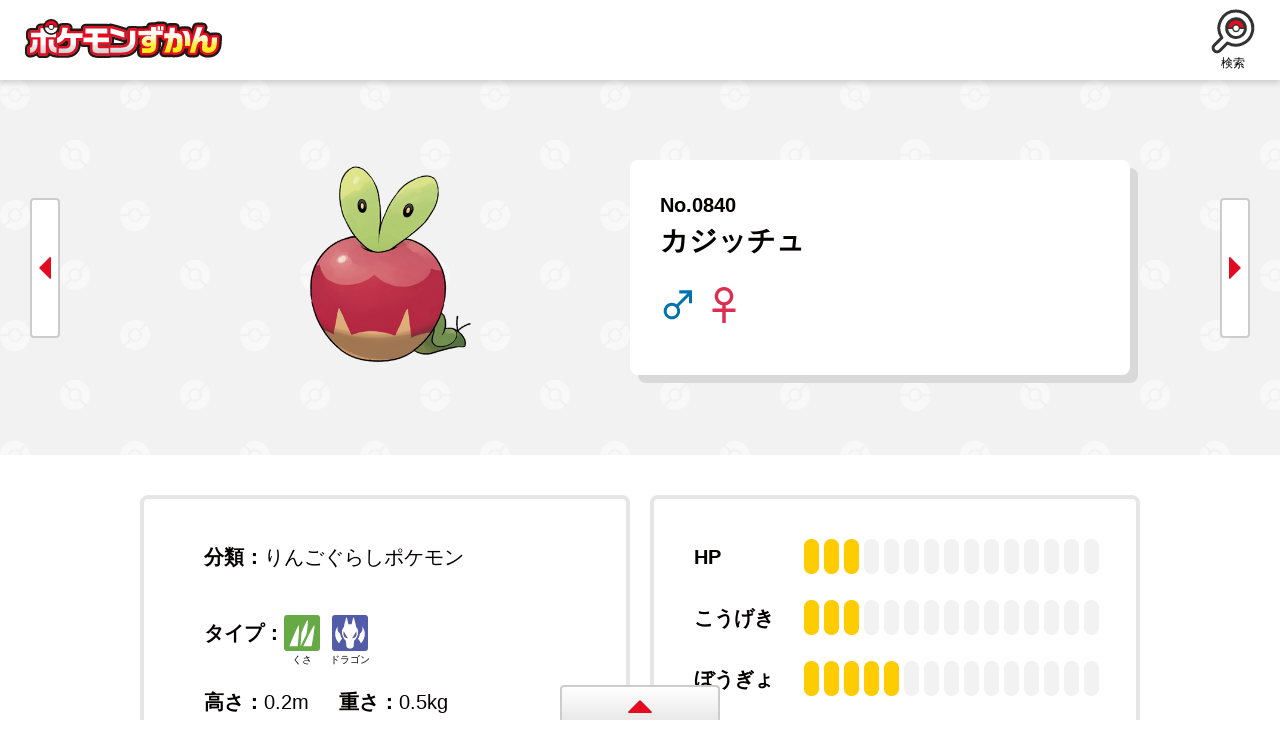

--- FILE ---
content_type: text/html; charset=UTF-8
request_url: https://zukan.pokemon.co.jp/detail/0840
body_size: 41280
content:
<!DOCTYPE html>
<html lang="ja" prefix="og: http://ogp.me/ns#">
  <head>
    <meta charset="UTF-8">
    <meta name="viewport" content="width=device-width,initial-scale=1.0,minimum-scale=1.0">
    <meta http-equiv="X-UA-Compatible" content="IE=edge">
    <title>カジッチュ｜ポケモンずかん</title>
    <meta name="keywords" content="ポケモン,ぽけもん,ポケットモンスター,図鑑,ずかん,ポケモンずかん,ぽけもんずかん,カジッチュ">
    <meta name="description" content="『ポケットモンスター』シリーズに登場するポケモンの情報を見ることができる、「ポケモンずかん」。">
    <meta property="og:title" content="カジッチュ｜ポケモンずかん">
    <meta property="og:url" content="https://zukan.pokemon.co.jp/detail/0840">
    <meta property="og:type" content="game">
    <meta property="og:image" content="https://zukan.pokemon.co.jp/zukan-api/up/images/index/7b68fd0a21053dcf16865c75fd96bd6e.jpg">
    <meta property="og:description" content="『ポケットモンスター』シリーズに登場するポケモンの情報を見ることができる、「ポケモンずかん」。">
    <meta property="fb:app_id" content="196376567077608">
    <meta property="og:site_name" content="ポケモンずかん">
    <meta name="twitter:card" content="summary_large_image">
    <meta name="twitter:site" content="@Pokemon_cojp">
    <meta name="twitter:image" content="https://zukan.pokemon.co.jp/zukan-api/up/images/index/7b68fd0a21053dcf16865c75fd96bd6e.jpg">
    <link rel="preconnect" src="https://bid.g.doubleclick.net">
    <link rel="preconnect" src="https://b97.yahoo.co.jp">
    <link rel="preconnect" src="https://www.google.co.jp">
    <link rel="preconnect" src="https://www.google.com">
    <link rel="preconnect" src="https://zukan.pokemon.co.jp">
    <link rel="preconnect" src="https://googleads.g.doubleclick.net">
    <link rel="preconnect" src="https://www.google-analytics.com">
    <link rel="stylesheet" href="/css/style.css?2025111210" type="text/css">
    <link rel="stylesheet" href="/css/slick.css?2025111210" type="text/css">
    <link rel="stylesheet" href="/css/nouislider.min.css" type="text/css">
  </head>
  <body>
    <header class="wrap__header" id="header">
      <h1 class="logo__header"><a class="js-btn-resetPage" onclick="dataLayer.push({'click-ctg':'poke_zukan', 'click-act':'ナビ', 'click-lbl':'ロゴ', 'event':'click'});" href="/"><img src="/img/logo.svg" alt="ポケモンずかん"></a></h1>
      <nav class="nav__header">
        <ul class="list__nav__header">
          <li class="item__list__nav__header is-sort"><a class="link__nav__header js-btn-modal sort" onclick="dataLayer.push({'click-ctg':'poke_zukan', 'click-act':'ナビ', 'click-lbl':'表示順', 'event':'click'});"><span class="icon sort"><img class="img" src="/img/icon_sort.svg" alt="表示順"></span><span class="span">表示順</span></a></li>
          <li class="item__list__nav__header"><a class="link__nav__header js-btn-modal search" onclick="dataLayer.push({'click-ctg':'poke_zukan', 'click-act':'ナビ', 'click-lbl':'検索', 'event':'click'});"><span class="icon search"><img class="img" src="/img/icon_search.svg" alt="検索"></span><span class="span">検索</span></a></li>
        </ul>
      </nav>
    </header>
    <main class="main theme-detail" id="main">
      <header class="header__detail">
        <nav>
          <ul class="nav__detail"></ul>
        </nav>
        <div class="inner__header__detail">
          <figure class="img__mv__detail js-mv-detail"></figure>
          <div class="frame is-header__detail">
            <h2 class="ttl__detail"></h2>
          </div>
        </div>
      </header>
      <div class="wrap__detail-info">
        <div class="inner__detail-info">
          <div class="frame-border is-features">
            <ul class="list__detail-features">
              <li class="item__list__detail-features is-classification">
                <dl class="wrap__detail-features">
                  <dt class="header__detail-features">分類：</dt>
                  <dd class="content__detail-features js-classification"></dd>
                </dl>
              </li>
              <li class="item__list__detail-features is-type">
                <dl class="wrap__detail-features">
                  <dt class="header__detail-features">タイプ：</dt>
                  <dd class="content__detail-features js-type"></dd>
                </dl>
              </li>
              <li class="item__list__detail-features">
                <dl class="wrap__detail-features is-height">
                  <dt class="header__detail-features">高さ：</dt>
                  <dd class="content__detail-features js-height"></dd>
                </dl>
                <dl class="wrap__detail-features is-weight">
                  <dt class="header__detail-features">重さ：</dt>
                  <dd class="content__detail-features js-weight"></dd>
                </dl>
              </li>
              <li class="item__list__detail-features">
                <dl class="wrap__detail-features is-ability">
                  <dt class="header__detail-features is-characteristic">特性：</dt>
                  <dd class="content__detail-features">
                    <ul class="list__detail-features-characteristic js-characteristic"></ul>
                  </dd>
                </dl>
              </li>
            </ul>
          </div>
          <div class="frame-border is-text">
            <div class="wrap__texts"></div>
          </div>
          <div class="frame-border is-spec">
            <dl class="wrap__detail-spec">
              <dt class="header__detail-spec">HP</dt>
              <dd class="content__detail-spec">
                <ul class="list__detail-spec is-base">
                  <li class="item__list__detail-spec is-base"></li>
                  <li class="item__list__detail-spec is-base"></li>
                  <li class="item__list__detail-spec is-base"></li>
                  <li class="item__list__detail-spec is-base"></li>
                  <li class="item__list__detail-spec is-base"></li>
                  <li class="item__list__detail-spec is-base"></li>
                  <li class="item__list__detail-spec is-base"></li>
                  <li class="item__list__detail-spec is-base"></li>
                  <li class="item__list__detail-spec is-base"></li>
                  <li class="item__list__detail-spec is-base"></li>
                  <li class="item__list__detail-spec is-base"></li>
                  <li class="item__list__detail-spec is-base"></li>
                  <li class="item__list__detail-spec is-base"></li>
                  <li class="item__list__detail-spec is-base"></li>
                  <li class="item__list__detail-spec is-base"></li>
                </ul>
                <ul class="list__detail-spec is-value js-hp"></ul>
              </dd>
            </dl>
            <dl class="wrap__detail-spec">
              <dt class="header__detail-spec">こうげき</dt>
              <dd class="content__detail-spec">
                <ul class="list__detail-spec is-base">
                  <li class="item__list__detail-spec is-base"></li>
                  <li class="item__list__detail-spec is-base"></li>
                  <li class="item__list__detail-spec is-base"></li>
                  <li class="item__list__detail-spec is-base"></li>
                  <li class="item__list__detail-spec is-base"></li>
                  <li class="item__list__detail-spec is-base"></li>
                  <li class="item__list__detail-spec is-base"></li>
                  <li class="item__list__detail-spec is-base"></li>
                  <li class="item__list__detail-spec is-base"></li>
                  <li class="item__list__detail-spec is-base"></li>
                  <li class="item__list__detail-spec is-base"></li>
                  <li class="item__list__detail-spec is-base"></li>
                  <li class="item__list__detail-spec is-base"></li>
                  <li class="item__list__detail-spec is-base"></li>
                  <li class="item__list__detail-spec is-base"></li>
                </ul>
                <ul class="list__detail-spec is-value js-attack"></ul>
              </dd>
            </dl>
            <dl class="wrap__detail-spec">
              <dt class="header__detail-spec">ぼうぎょ</dt>
              <dd class="content__detail-spec">
                <ul class="list__detail-spec is-base">
                  <li class="item__list__detail-spec is-base"></li>
                  <li class="item__list__detail-spec is-base"></li>
                  <li class="item__list__detail-spec is-base"></li>
                  <li class="item__list__detail-spec is-base"></li>
                  <li class="item__list__detail-spec is-base"></li>
                  <li class="item__list__detail-spec is-base"></li>
                  <li class="item__list__detail-spec is-base"></li>
                  <li class="item__list__detail-spec is-base"></li>
                  <li class="item__list__detail-spec is-base"></li>
                  <li class="item__list__detail-spec is-base"></li>
                  <li class="item__list__detail-spec is-base"></li>
                  <li class="item__list__detail-spec is-base"></li>
                  <li class="item__list__detail-spec is-base"></li>
                  <li class="item__list__detail-spec is-base"></li>
                  <li class="item__list__detail-spec is-base"></li>
                </ul>
                <ul class="list__detail-spec is-value js-defense"></ul>
              </dd>
            </dl>
            <dl class="wrap__detail-spec">
              <dt class="header__detail-spec">とくこう</dt>
              <dd class="content__detail-spec">
                <ul class="list__detail-spec is-base">
                  <li class="item__list__detail-spec is-base"></li>
                  <li class="item__list__detail-spec is-base"></li>
                  <li class="item__list__detail-spec is-base"></li>
                  <li class="item__list__detail-spec is-base"></li>
                  <li class="item__list__detail-spec is-base"></li>
                  <li class="item__list__detail-spec is-base"></li>
                  <li class="item__list__detail-spec is-base"></li>
                  <li class="item__list__detail-spec is-base"></li>
                  <li class="item__list__detail-spec is-base"></li>
                  <li class="item__list__detail-spec is-base"></li>
                  <li class="item__list__detail-spec is-base"></li>
                  <li class="item__list__detail-spec is-base"></li>
                  <li class="item__list__detail-spec is-base"></li>
                  <li class="item__list__detail-spec is-base"></li>
                  <li class="item__list__detail-spec is-base"></li>
                </ul>
                <ul class="list__detail-spec is-value js-special-attack"></ul>
              </dd>
            </dl>
            <dl class="wrap__detail-spec">
              <dt class="header__detail-spec">とくぼう</dt>
              <dd class="content__detail-spec">
                <ul class="list__detail-spec is-base">
                  <li class="item__list__detail-spec is-base"></li>
                  <li class="item__list__detail-spec is-base"></li>
                  <li class="item__list__detail-spec is-base"></li>
                  <li class="item__list__detail-spec is-base"></li>
                  <li class="item__list__detail-spec is-base"></li>
                  <li class="item__list__detail-spec is-base"></li>
                  <li class="item__list__detail-spec is-base"></li>
                  <li class="item__list__detail-spec is-base"></li>
                  <li class="item__list__detail-spec is-base"></li>
                  <li class="item__list__detail-spec is-base"></li>
                  <li class="item__list__detail-spec is-base"></li>
                  <li class="item__list__detail-spec is-base"></li>
                  <li class="item__list__detail-spec is-base"></li>
                  <li class="item__list__detail-spec is-base"></li>
                  <li class="item__list__detail-spec is-base"></li>
                </ul>
                <ul class="list__detail-spec is-value js-special-defense"></ul>
              </dd>
            </dl>
            <dl class="wrap__detail-spec">
              <dt class="header__detail-spec">すばやさ</dt>
              <dd class="content__detail-spec">
                <ul class="list__detail-spec is-base">
                  <li class="item__list__detail-spec is-base"></li>
                  <li class="item__list__detail-spec is-base"></li>
                  <li class="item__list__detail-spec is-base"></li>
                  <li class="item__list__detail-spec is-base"></li>
                  <li class="item__list__detail-spec is-base"></li>
                  <li class="item__list__detail-spec is-base"></li>
                  <li class="item__list__detail-spec is-base"></li>
                  <li class="item__list__detail-spec is-base"></li>
                  <li class="item__list__detail-spec is-base"></li>
                  <li class="item__list__detail-spec is-base"></li>
                  <li class="item__list__detail-spec is-base"></li>
                  <li class="item__list__detail-spec is-base"></li>
                  <li class="item__list__detail-spec is-base"></li>
                  <li class="item__list__detail-spec is-base"></li>
                  <li class="item__list__detail-spec is-base"></li>
                </ul>
                <ul class="list__detail-spec is-value js-agility"></ul>
              </dd>
            </dl>
          </div>
        </div>
      </div>
      <section class="frame is-evolutions">
        <h3 class="ttl__detail-sub js-btn-resetPage"><img src="/img/ttl_evolution.svg" alt="進化"></h3>
        <ul class="list__detail-evolutions is-evol1">
          <li class="item__list__detail-evolutions is-1st"><ul class="list__detail-types is-stage is-1st"></ul></li>
          <li class="item__list__detail-evolutions is-2nd"><ul class="list__detail-types is-stage is-2nd"></ul></li>
          <li class="item__list__detail-evolutions is-3rd"><ul class="list__detail-types is-stage is-3rd"></ul></li>
        </ul>
        <ul class="list__detail-evolutions is-evol2">
          <li class="item__list__detail-evolutions is-1st"><ul class="list__detail-types is-stage is-1st"></ul></li>
          <li class="item__list__detail-evolutions is-2nd"><ul class="list__detail-types is-stage is-2nd"></ul></li>
          <li class="item__list__detail-evolutions is-3rd"><ul class="list__detail-types is-stage is-3rd"></ul></li>
        </ul>
      </section>
      <section class="frame is-group">
        <h3 class="ttl__detail-sub"><img src="/img/ttl_appearance.svg" alt="すがた"></h3>
        <ul class="list__detail-types is-groups is-multi"></ul>
      </section>
      <section class="frame is-news">
        <h3 class="ttl__detail-sub"><img src="/img/ttl_news.svg" alt="関連ニュース"></h3>
        <ul class="list__news"></ul>
      </section>
      <p class="inner"><a class="btn is-back" href="javascript:history.back();">前ページへ戻る</a></p>
    </main>
    <div class="wrap__modal js-wrap-modal">
      <nav>
        <form class="form__sort modal is-sort js-modal" method="" action="">
          <div class="header__modal">
            <h2 class="ttl__modal is-sort"><img class="img" src="/img/icon_sort.svg" alt="">表示順を変える</h2>
            <p class="close js-btn-close"><img class="img" src="/img/close.svg" alt="閉じる"></p>
          </div>
          <div class="content__modal">
            <h3 class="ttl__search"><img class="img" src="/img/ball.svg" alt="">ずかん番号</h3>
            <ul class="list__search-btns">
              <li class="item__list__search-btns">
                <button class="btn js-sort js-sort_type-1 js-btn-resetPage" type="submit" name="sort_type" id="1" onclick="dataLayer.push({'click-ctg':'poke_zukan', 'click-act':'表示順モーダル', 'click-lbl':'1-9', 'event':'click'});"> <span class="inner">1<img class="img" src="/img/arrow_bk.svg" alt="→">9</span></button>
              </li>
              <li class="item__list__search-btns">
                <button class="btn js-sort js-sort_type-2 js-btn-resetPage" type="submit" name="sort_type" id="2" onclick="dataLayer.push({'click-ctg':'poke_zukan', 'click-act':'表示順モーダル', 'click-lbl':'9-1', 'event':'click'});"><span class="inner">9<img class="img" src="/img/arrow_bk.svg" alt="→">1</span></button>
              </li>
            </ul>
            <h3 class="ttl__search"><img class="img" src="/img/ball.svg" alt="">なまえ</h3>
            <ul class="list__search-btns">
              <li class="item__list__search-btns">
                <button class="btn js-sort js-sort_type-3 js-btn-resetPage" type="button" name="sort_type" id="3" onclick="dataLayer.push({'click-ctg':'poke_zukan', 'click-act':'表示順モーダル', 'click-lbl':'ア-ン', 'event':'click'});"><span class="inner">ア<img class="img" src="/img/arrow_bk.svg" alt="→">ン</span></button>
              </li>
              <li class="item__list__search-btns">
                <button class="btn js-sort js-sort_type-4 js-btn-resetPage" type="button" name="sort_type" id="4" onclick="dataLayer.push({'click-ctg':'poke_zukan', 'click-act':'表示順モーダル', 'click-lbl':'ン-ア', 'event':'click'});"><span class="inner">ン<img class="img" src="/img/arrow_bk.svg" alt="→">ア</span></button>
              </li>
            </ul>
            <h3 class="ttl__search"><img class="img" src="/img/ball.svg" alt="">高さ</h3>
            <ul class="list__search-btns">
              <li class="item__list__search-btns">
                <button class="btn js-sort js-sort_type-5 js-btn-resetPage" type="button" name="sort_type" id="5" onclick="dataLayer.push({'click-ctg':'poke_zukan', 'click-act':'表示順モーダル', 'click-lbl':'高-低', 'event':'click'});"><span class="inner">高い<img class="img" src="/img/arrow_bk.svg" alt="→">低い</span></button>
              </li>
              <li class="item__list__search-btns">
                <button class="btn js-sort js-sort_type-6 js-btn-resetPage" type="button" name="sort_type" id="6" onclick="dataLayer.push({'click-ctg':'poke_zukan', 'click-act':'表示順モーダル', 'click-lbl':'低-高', 'event':'click'});"><span class="inner">低い <img class="img" src="/img/arrow_bk.svg" alt="→">高い</span></button>
              </li>
            </ul>
            <h3 class="ttl__search"><img class="img" src="/img/ball.svg" alt="→">重さ</h3>
            <ul class="list__search-btns">
              <li class="item__list__search-btns">
                <button class="btn js-sort js-sort_type-7 js-btn-resetPage" type="button" name="sort_type" id="7" onclick="dataLayer.push({'click-ctg':'poke_zukan', 'click-act':'表示順モーダル', 'click-lbl':'重-軽', 'event':'click'});"><span class="inner">重い<img class="img" src="/img/arrow_bk.svg" alt="→">軽い</span></button>
              </li>
              <li class="item__list__search-btns">
                <button class="btn js-sort js-sort_type-8 js-btn-resetPage" type="button" name="sort_type" id="8" onclick="dataLayer.push({'click-ctg':'poke_zukan', 'click-act':'表示順モーダル', 'click-lbl':'軽-重', 'event':'click'});"><span class="inner">軽い<img class="img" src="/img/arrow_bk.svg" alt="→">重い</span></button>
              </li>
            </ul>
          </div>
        </form>
        <form class="form__search modal is-search js-modal" method="" action="">
          <div class="header__modal">
            <h2 class="ttl__modal is-search"><img class="img" src="/img/icon_search.svg" alt="">タイプや条件で探す</h2>
            <p class="close js-btn-close"><img class="img" src="/img/close.svg" alt="閉じる"></p>
          </div>
          <div class="content__modal is-search">
            <h3 class="ttl__search"><img class="img" src="/img/ball.svg" alt="">フリーワード</h3>
            <input class="input js-word" placeholder="なまえやずかん番号でさがす" name="word">
            <h3 class="ttl__search"><img class="img" src="/img/ball.svg" alt="">タイプ</h3>
            <ul class="list__search is-type"></ul>
            <h3 class="ttl__search"><img class="img" src="/img/ball.svg" alt="">地方</h3>
            <ul class="list__search-btns is-area"></ul>
            <h3 class="ttl__search"><img class="img" src="/img/ball.svg" alt="">特性</h3>
            <div class="wrap__select">
              <select class="select select-tokusei" name="tokusei">
                <option class="item__select-default" value="">特性をえらぶ</option>
              </select>
            </div>
            <h3 class="ttl__search"><img class="img" src="/img/ball.svg" alt="">番号</h3>
            <div class="content__search-range">
              <p class="text__search-range">
                <input type="text" name="no_min" value="" readonly id="min-number">&nbsp;～
                <input type="text" name="no_max" value="" readonly id="max-number">
              </p>
              <div id="js-rangeslider"></div>
            </div>
          </div>
          <ul class="list__search-submit">
            <li class="item__list__search-submit">
              <div class="btn-search">
                <button class="submit" type="submit" name="submit" onclick="dataLayer.push({'click-ctg':'poke_zukan', 'click-act':'検索モーダル', 'click-lbl':'検索', 'event':'click'});">
                  <div class="inner">検索する</div>
                </button>
              </div>
            </li>
            <li class="item__list__search-submit">
              <button class="btn reset" type="button" onclick="dataLayer.push({'click-ctg':'poke_zukan', 'click-act':'検索モーダル', 'click-lbl':'リセット', 'event':'click'});">
                <div class="inner">条件をリセット</div>
              </button>
            </li>
          </ul>
        </form>
      </nav>
    </div>
    <p class="pagetop" id="pagetop"><img src="/img/pagetop.svg" alt="pagetop"></p>
    <footer class="wrap__footer footer" id="footer">
      <p class="tab__footer js-toggle"><img class="img" src="/img/arrow.svg" alt=""></p>
      <div class="content__footer js-wrap">
        <div class="wrap__sns">
          <div class="wrap__sns_inner">
            <ul class="sns">
              <li class="item__sns"><a class="link__sns is-twitter" onclick="dataLayer.push({'click-ctg':'poke_zukan', 'click-act':'フッター', 'click-lbl':'twitter', 'event':'click'});" rel="nofollow" onClick="window.open(encodeURI(decodeURI(this.href)),'twwindow','width=550, height=450, personalbar=0, toolbar=0, scrollbars=1'); return false;"><img class="icon" src="/img/icon_twitter.svg" alt="Twitter"></a></li>
              <li class="item__sns"><a class="link__sns is-fb" onclick="dataLayer.push({'click-ctg':'poke_zukan', 'click-act':'フッター', 'click-lbl':'facebook', 'event':'click'});" href=""><img class="icon" src="/img/icon_fb.svg" alt="Facebook"></a></li>
              <li class="item__sns"><a class="link__sns is-line" onclick="dataLayer.push({'click-ctg':'poke_zukan', 'click-act':'フッター', 'click-lbl':'line', 'event':'click'});" href=""><img class="icon" src="/img/icon_line.svg" alt="LINE"></a></li>
            </ul>
            <div class="item__sns"><a class="link__sns is-official" onclick="dataLayer.push({'click-ctg':'poke_zukan', 'click-act':'フッター', 'click-lbl':'オフィシャルサイト', 'event':'click'});" href="https://www.pokemon.co.jp/" rel="noopener noreferrer" target="_blank"><span>ポケットモンスターオフィシャルサイト</span></a></div>
          </div>
        </div>
        <div class="wrap__copyright">
          <p class="copyright">&copy;<span class="year"> </span>&nbsp;Pokémon. ©1995-<span class="year"></span>&nbsp;Nintendo/Creatures Inc./GAME FREAK inc.<br>ポケットモンスター・ポケモン・Pokémonは<br class="view-sp">任天堂・クリーチャーズ・ゲームフリークの登録商標です。</p>
        </div>
      </div>
    </footer>
<!-- User Insight PCDF Code Start : pokemon.co.jp -->
<script type="text/javascript">
<!--
var _uic = _uic ||{}; var _uih = _uih ||{};_uih['id'] = 50441;
_uih['lg_id'] = '';
_uih['fb_id'] = '';
_uih['tw_id'] = '';
_uih['uigr_1'] = ''; _uih['uigr_2'] = ''; _uih['uigr_3'] = ''; _uih['uigr_4'] = ''; _uih['uigr_5'] = '';
_uih['uigr_6'] = ''; _uih['uigr_7'] = ''; _uih['uigr_8'] = ''; _uih['uigr_9'] = ''; _uih['uigr_10'] = '';
/* DO NOT ALTER BELOW THIS LINE */
/* WITH FIRST PARTY COOKIE */
(function() {
var bi = document.createElement('scri'+'pt');bi.type = 'text/javascript'; bi.async = true;
bi.src = ('https:' == document.location.protocol ? 'https://bs' : 'http://c') + '.nakanohito.jp/b3/bi.js';
var s = document.getElementsByTagName('scri'+'pt')[0];s.parentNode.insertBefore(bi, s);
})();
//-->
</script>
<!-- User Insight PCDF Code End : pokemon.co.jp --><!-- Google Tag Manager -->
<noscript><iframe src="//www.googletagmanager.com/ns.html?id=GTM-T567ZR"
height="0" width="0" style="display:none;visibility:hidden"></iframe></noscript>
<script>(function(w,d,s,l,i){w[l]=w[l]||[];w[l].push({'gtm.start':
new Date().getTime(),event:'gtm.js'});var f=d.getElementsByTagName(s)[0],
j=d.createElement(s),dl=l!='dataLayer'?'&l='+l:'';j.async=true;j.src=
'//www.googletagmanager.com/gtm.js?id='+i+dl;f.parentNode.insertBefore(j,f);
})(window,document,'script','dataLayer','GTM-T567ZR');</script>
<!-- End Google Tag Manager --><!-- retargeting tag -->
<script src="//platform.twitter.com/oct.js" type="text/javascript"></script>
<script type="text/javascript">
twttr.conversion.trackPid('l61j9', { tw_sale_amount: 0, tw_order_quantity: 0 });</script>
<noscript>
<img height="1" width="1" style="display:none;" alt="" src="https://analytics.twitter.com/i/adsct?txn_id=l61j9&p_id=Twitter&tw_sale_amount=0&tw_order_quantity=0" />
<img height="1" width="1" style="display:none;" alt="" src="//t.co/i/adsct?txn_id=l61j9&p_id=Twitter&tw_sale_amount=0&tw_order_quantity=0" /></noscript>

<script>(function() {
  var _fbq = window._fbq || (window._fbq = []);
  if (!_fbq.loaded) {
    var fbds = document.createElement('script');
    fbds.async = true;
    fbds.src = '//connect.facebook.net/en_US/fbds.js';
    var s = document.getElementsByTagName('script')[0];
    s.parentNode.insertBefore(fbds, s);
    _fbq.loaded = true;
  }
  _fbq.push(['addPixelId', '1572599329658924']);
})();
window._fbq = window._fbq || [];
window._fbq.push(['track', 'PixelInitialized', {}]);
</script>
<noscript><img height="1" width="1" alt="" style="display:none" src="https://www.facebook.com/tr?id=1572599329658924&amp;ev=PixelInitialized" /></noscript>




<script id="json-data" type="application/json">{"pokemon":{"id":1003,"no":"0840","sub":0,"name":"カジッチュ","sub_name":"","area":8,"omosa":"0.5","takasa":"0.2","sex":1,"bunrui":"りんごぐらしポケモン","tokusei_1":75,"tokusei_2":54,"tokusei_3":0,"tokusei_4":0,"tokusei_5":0,"type_1":4,"type_2":15,"weak_1":0,"weak_2":0,"weak_3":0,"weak_4":0,"weak_5":0,"weak_6":0,"weak_7":0,"weak_8":0,"weak4_1":0,"weak4_2":0,"weak4_3":0,"weak4_4":0,"weak4_5":0,"weak4_6":0,"text_1":"りんごの　果肉を　食べて　育つ。　体液で　皮の　強度を　高めつつ　腐らないようにする。　（『ポケットモンスター スカーレット』より）","text_2":"りんごの　中で　暮らしている。　りんごが　なくなると　体の　水分が　抜けて　弱ってしまう。　（『ポケットモンスター バイオレット』より）","text_3":"","spec_hp":3,"spec_kougeki":3,"spec_bougyo":5,"spec_tokukou":3,"spec_tokubou":3,"spec_subayasa":2,"base":0,"base_sub":0,"sugata_text_flg":0,"sugata_text":"","mega_flg":0,"genshi_flg":0,"kyodai_flg":0,"status":1,"image_l":"https:\/\/zukan.pokemon.co.jp\/zukan-api\/up\/images\/index\/7b68fd0a21053dcf16865c75fd96bd6e.jpg","image_m":"https:\/\/zukan.pokemon.co.jp\/zukan-api\/up\/images\/index\/82a3882852c95dc2537b238775cdd883.png","image_s":"https:\/\/zukan.pokemon.co.jp\/zukan-api\/up\/images\/index\/44f082db3c4309a2c824f11fd1e8dfa0.png","created":"2019-12-03T23:41:00+09:00","modified":"2022-11-21T11:18:00+09:00","user":"balconia","zukan_no":"0840"},"abilities":[{"id":75,"pos":870,"name":"じゅくせい","exp":"熟成　させることで　きのみの　効果が　倍に　なる。","status":1,"created":"2019-11-28T17:55:09+09:00","modified":"2022-11-21T11:17:02+09:00","user":"balconia"},{"id":54,"pos":600,"name":"くいしんぼう","exp":"ＨＰが　少なくなったら　食べる　きのみを　ＨＰ　半分の　時に　食べてしまう。","status":1,"created":"2019-11-28T17:55:09+09:00","modified":"2022-11-21T11:17:01+09:00","user":"balconia"}],"evolutionsType":"1-3-1","evolutions":{"pokemon":{"id":1003,"no":"0840","sub":0,"name":"カジッチュ","sub_name":"","area":8,"omosa":"0.5","takasa":"0.2","sex":1,"bunrui":"りんごぐらしポケモン","tokusei_1":75,"tokusei_2":54,"tokusei_3":0,"tokusei_4":0,"tokusei_5":0,"type_1":4,"type_2":15,"weak_1":0,"weak_2":0,"weak_3":0,"weak_4":0,"weak_5":0,"weak_6":0,"weak_7":0,"weak_8":0,"weak4_1":0,"weak4_2":0,"weak4_3":0,"weak4_4":0,"weak4_5":0,"weak4_6":0,"text_1":"りんごの　果肉を　食べて　育つ。　体液で　皮の　強度を　高めつつ　腐らないようにする。　（『ポケットモンスター スカーレット』より）","text_2":"りんごの　中で　暮らしている。　りんごが　なくなると　体の　水分が　抜けて　弱ってしまう。　（『ポケットモンスター バイオレット』より）","text_3":"","spec_hp":3,"spec_kougeki":3,"spec_bougyo":5,"spec_tokukou":3,"spec_tokubou":3,"spec_subayasa":2,"base":0,"base_sub":0,"sugata_text_flg":0,"sugata_text":"","mega_flg":0,"genshi_flg":0,"kyodai_flg":0,"status":1,"image_l":"7b68fd0a21053dcf16865c75fd96bd6e.jpg","image_m":"https:\/\/zukan.pokemon.co.jp\/zukan-api\/up\/images\/index\/82a3882852c95dc2537b238775cdd883.png","image_s":"https:\/\/zukan.pokemon.co.jp\/zukan-api\/up\/images\/index\/44f082db3c4309a2c824f11fd1e8dfa0.png","created":"2019-12-03T23:41:00+09:00","modified":"2022-11-21T11:18:00+09:00","user":"balconia","zukan_no":"0840"},"children":[{"pokemon":{"id":1004,"no":"0841","sub":0,"name":"アップリュー","sub_name":"","area":8,"omosa":"1.0","takasa":"0.3","sex":1,"bunrui":"りんごはねポケモン","tokusei_1":75,"tokusei_2":54,"tokusei_3":0,"tokusei_4":0,"tokusei_5":0,"type_1":4,"type_2":15,"weak_1":0,"weak_2":0,"weak_3":0,"weak_4":0,"weak_5":0,"weak_6":0,"weak_7":0,"weak_8":0,"weak4_1":0,"weak4_2":0,"weak4_3":0,"weak4_4":0,"weak4_5":0,"weak4_6":0,"text_1":"フラフラ　飛びながら　隙を　狙い　金属も　溶かす　強酸性の　液体を　吐いて　攻撃する。　（『ポケットモンスター スカーレット』より）","text_2":"体液で　りんごを　補修する。　歴戦の　強者の　りんごは　全体的に　粘土色。　（『ポケットモンスター バイオレット』より）","text_3":"","spec_hp":5,"spec_kougeki":7,"spec_bougyo":5,"spec_tokukou":6,"spec_tokubou":4,"spec_subayasa":5,"base":840,"base_sub":0,"sugata_text_flg":0,"sugata_text":"","mega_flg":0,"genshi_flg":0,"kyodai_flg":0,"status":1,"image_l":"cbef2b0612db4e29ca822d5aa4a84580.jpg","image_m":"https:\/\/zukan.pokemon.co.jp\/zukan-api\/up\/images\/index\/a331368f67f2b6d7d5d0dc696c7d1109.png","image_s":"https:\/\/zukan.pokemon.co.jp\/zukan-api\/up\/images\/index\/6724740bcfcf0055e7f32a02ded30eb1.png","created":"2019-12-03T23:41:00+09:00","modified":"2022-11-21T11:18:00+09:00","user":"balconia","zukan_no":"0841"},"children":[]},{"pokemon":{"id":1006,"no":"0842","sub":0,"name":"タルップル","sub_name":"","area":8,"omosa":"13.0","takasa":"0.4","sex":1,"bunrui":"りんごじるポケモン","tokusei_1":75,"tokusei_2":54,"tokusei_3":0,"tokusei_4":0,"tokusei_5":0,"type_1":4,"type_2":15,"weak_1":0,"weak_2":0,"weak_3":0,"weak_4":0,"weak_5":0,"weak_6":0,"weak_7":0,"weak_8":0,"weak4_1":0,"weak4_2":0,"weak4_3":0,"weak4_4":0,"weak4_5":0,"weak4_6":0,"text_1":"主食は　甘い　りんご。　甘い　蜜に　誘われ　寄ってくる　小型の　虫ポケモンも　食べる。　（『ポケットモンスター スカーレット』より）","text_2":"背中の　甘い蜜を　舐め取りに　やって来る　グルトンに　ベトベトの　蜜を　吐きかけ　退ける。　（『ポケットモンスター バイオレット』より）","text_3":"","spec_hp":7,"spec_kougeki":5,"spec_bougyo":5,"spec_tokukou":6,"spec_tokubou":5,"spec_subayasa":2,"base":840,"base_sub":0,"sugata_text_flg":0,"sugata_text":"","mega_flg":0,"genshi_flg":0,"kyodai_flg":0,"status":1,"image_l":"72a5fcdc06779af46ea31dd2ac8bc238.jpg","image_m":"https:\/\/zukan.pokemon.co.jp\/zukan-api\/up\/images\/index\/43b6dd0402ac3fb1600c27765ca84cee.png","image_s":"https:\/\/zukan.pokemon.co.jp\/zukan-api\/up\/images\/index\/064faab98decf1537aef8d24cf20ee70.png","created":"2019-12-03T23:41:00+09:00","modified":"2022-11-21T11:18:00+09:00","user":"balconia","zukan_no":"0842"},"children":[]},{"pokemon":{"id":1240,"no":"1011","sub":0,"name":"カミッチュ","sub_name":"","area":10,"omosa":"4.4","takasa":"0.4","sex":1,"bunrui":"りんごあめポケモン","tokusei_1":289,"tokusei_2":54,"tokusei_3":0,"tokusei_4":0,"tokusei_5":0,"type_1":4,"type_2":15,"weak_1":0,"weak_2":0,"weak_3":0,"weak_4":0,"weak_5":0,"weak_6":0,"weak_7":0,"weak_8":0,"weak4_1":0,"weak4_2":0,"weak4_3":0,"weak4_4":0,"weak4_5":0,"weak4_6":0,"text_1":"ある　地域だけで　栽培される　特別な　りんごで　進化した。　２匹で　１匹の　ポケモンなのだ。　（『ポケットモンスター スカーレット』より）<br><span class=\"annotation\">※ キタカミの里での冒険で出会うことができます。<\/span>","text_2":"頭を　出している　そとッチュと　尻尾を　出している　なかッチュが　助け合い　りんごのなかで　暮らす。　（『ポケットモンスター バイオレット』より）<br><span class=\"annotation\">※ キタカミの里での冒険で出会うことができます。<\/span>","text_3":"","spec_hp":5,"spec_kougeki":5,"spec_bougyo":7,"spec_tokukou":6,"spec_tokubou":5,"spec_subayasa":3,"base":840,"base_sub":0,"sugata_text_flg":0,"sugata_text":"","mega_flg":0,"genshi_flg":0,"kyodai_flg":0,"status":1,"image_l":"369f599048cb90cf43d38a2261e67827.jpg","image_m":"https:\/\/zukan.pokemon.co.jp\/zukan-api\/up\/images\/index\/f926c19795e64db3331d454079af3467.png","image_s":"https:\/\/zukan.pokemon.co.jp\/zukan-api\/up\/images\/index\/027d195a27bd3e1a64acf9665a8182e8.png","created":"2023-11-30T15:01:58+09:00","modified":"2023-12-12T17:27:43+09:00","user":"balconia","zukan_no":"1011"},"children":[{"pokemon":{"id":1253,"no":"1019","sub":0,"name":"カミツオロチ","sub_name":"","area":10,"omosa":"93.0","takasa":"1.8","sex":1,"bunrui":"りんごオロチポケモン","tokusei_1":289,"tokusei_2":64,"tokusei_3":0,"tokusei_4":0,"tokusei_5":0,"type_1":4,"type_2":15,"weak_1":0,"weak_2":0,"weak_3":0,"weak_4":0,"weak_5":0,"weak_6":0,"weak_7":0,"weak_8":0,"weak4_1":0,"weak4_2":0,"weak4_3":0,"weak4_4":0,"weak4_5":0,"weak4_6":0,"text_1":"７匹の　オロチュが　蜜飴で　作った　りんごのなかで　暮らす。　真ん中の　オロチュが　司令塔。　（『ポケットモンスター スカーレット』より）<br><span class=\"annotation\">※ ブルーベリー学園での冒険で出会うことができます。<\/span>","text_2":"気まぐれな　オロチュたちの　寄り合い　所帯。　まれに　気持ちが　合うと　本来の　力を　発揮する。　（『ポケットモンスター バイオレット』より）<br><span class=\"annotation\">※ ブルーベリー学園での冒険で出会うことができます。<\/span>","text_3":"","spec_hp":7,"spec_kougeki":5,"spec_bougyo":7,"spec_tokukou":8,"spec_tokubou":5,"spec_subayasa":3,"base":1011,"base_sub":0,"sugata_text_flg":0,"sugata_text":"","mega_flg":0,"genshi_flg":0,"kyodai_flg":0,"status":1,"image_l":"c6b2649d7d6a3b8452457c47c9c19c40.jpg","image_m":"https:\/\/zukan.pokemon.co.jp\/zukan-api\/up\/images\/index\/42acc0ecf6d73e965d8672cd02c39094.png","image_s":"https:\/\/zukan.pokemon.co.jp\/zukan-api\/up\/images\/index\/ca60aea73f13caa5d5c97654880c0c0a.png","created":"2023-11-30T15:01:58+09:00","modified":"2023-12-12T17:27:44+09:00","user":"balconia","zukan_no":"1019"},"children":[]}]}]},"evolutionsType2":"","evolutions2":[],"evolutionsType3":"","evolutions3":[],"groups":[],"nav":{"prev":{"id":996,"no":"0839","sub":1,"name":"セキタンザン","sub_name":"キョダイマックスのすがた","area":8,"omosa":"9,999.9","takasa":"42.0","sex":1,"bunrui":"-","tokusei_1":76,"tokusei_2":205,"tokusei_3":0,"tokusei_4":0,"tokusei_5":0,"type_1":13,"type_2":2,"weak_1":0,"weak_2":0,"weak_3":0,"weak_4":0,"weak_5":0,"weak_6":0,"weak_7":0,"weak_8":0,"weak4_1":0,"weak4_2":0,"weak4_3":0,"weak4_4":0,"weak4_5":0,"weak4_6":0,"text_1":"どうたいは　きょだいな　かまど。　キョダイマックス　パワーに　あおられ　２０００どの　ほのおが　もえさかる。　（『ポケットモンスター ソード』より）","text_2":"かつて　だいかんぱに　おそわれたとき　きょだいな　ストーブとなり　おおくの　いのちを　すくったと　いわれている。　（『ポケットモンスター シールド』より）","text_3":"","spec_hp":7,"spec_kougeki":5,"spec_bougyo":8,"spec_tokukou":5,"spec_tokubou":6,"spec_subayasa":2,"base":0,"base_sub":0,"sugata_text_flg":0,"sugata_text":"","mega_flg":0,"genshi_flg":0,"kyodai_flg":1,"status":1,"image_l":"d6ca82d482ff1955a0caa2efdc5c333c.jpg","image_m":"https:\/\/zukan.pokemon.co.jp\/zukan-api\/up\/images\/index\/11e7712ef9c71563ff2278294c8e2e13.png","image_s":"https:\/\/zukan.pokemon.co.jp\/zukan-api\/up\/images\/index\/08308439085e761e36515bf2af14bbd9.png","created":"2019-12-03T23:41:00+09:00","modified":"2022-01-13T13:14:47+09:00","user":"balconia","zukan_no":"0839-1"},"next":{"id":1004,"no":"0841","sub":0,"name":"アップリュー","sub_name":"","area":8,"omosa":"1.0","takasa":"0.3","sex":1,"bunrui":"りんごはねポケモン","tokusei_1":75,"tokusei_2":54,"tokusei_3":0,"tokusei_4":0,"tokusei_5":0,"type_1":4,"type_2":15,"weak_1":0,"weak_2":0,"weak_3":0,"weak_4":0,"weak_5":0,"weak_6":0,"weak_7":0,"weak_8":0,"weak4_1":0,"weak4_2":0,"weak4_3":0,"weak4_4":0,"weak4_5":0,"weak4_6":0,"text_1":"フラフラ　飛びながら　隙を　狙い　金属も　溶かす　強酸性の　液体を　吐いて　攻撃する。　（『ポケットモンスター スカーレット』より）","text_2":"体液で　りんごを　補修する。　歴戦の　強者の　りんごは　全体的に　粘土色。　（『ポケットモンスター バイオレット』より）","text_3":"","spec_hp":5,"spec_kougeki":7,"spec_bougyo":5,"spec_tokukou":6,"spec_tokubou":4,"spec_subayasa":5,"base":840,"base_sub":0,"sugata_text_flg":0,"sugata_text":"","mega_flg":0,"genshi_flg":0,"kyodai_flg":0,"status":1,"image_l":"cbef2b0612db4e29ca822d5aa4a84580.jpg","image_m":"https:\/\/zukan.pokemon.co.jp\/zukan-api\/up\/images\/index\/a331368f67f2b6d7d5d0dc696c7d1109.png","image_s":"https:\/\/zukan.pokemon.co.jp\/zukan-api\/up\/images\/index\/6724740bcfcf0055e7f32a02ded30eb1.png","created":"2019-12-03T23:41:00+09:00","modified":"2022-11-21T11:18:00+09:00","user":"balconia","zukan_no":"0841"}},"news":[{"id":"10312","uniq":"https:\/\/www.pokemon.co.jp\/goods\/2025\/08\/250815_to01.html","model":"goods","type":"body","title":"にょろにょろした特徴を持つポケモンたちにフォーカスしたグッズが、ポケモンセンターに登場！","body_linkwin":"0","term":"goods","ord":"31390","img_1":"https:\/\/www.pokemon.co.jp\/PostImages\/2c0b1fd03c4933fceb31560dcab5bd2ddabc09c7.jpg","int_4":null,"pickup":"0","pokecen":"1","new":0,"start_date":"2025.08.15","full_uniq":"https:\/\/www.pokemon.co.jp\/goods\/2025\/08\/250815_to01.html","flags":[1,2,4,5,6,7,8],"img_eyecatch":"https:\/\/www.pokemon.co.jp\/PostImages\/2c0b1fd03c4933fceb31560dcab5bd2ddabc09c7.jpg"}]}</script>
    <script src="https://polyfill.io/v3/polyfill.min.js?features=JSON%2CMap%2CObject.values"></script>
    <script src="https://ajax.googleapis.com/ajax/libs/jquery/3.4.1/jquery.min.js"></script>
    <script src="https://cdn.jsdelivr.net/npm/js-cookie@2/src/js.cookie.min.js"></script>
    <script src="/js/slick.min.js"></script>
    <script src="/js/nouislider.min.js"></script>
    <script src="/js/common.js?2025111210"></script>
    <script src="/js/search.js?2025111210"></script>
    <script src="/js/detail-php.js?2025111210"></script>

  </body>
</html>


--- FILE ---
content_type: text/css
request_url: https://zukan.pokemon.co.jp/css/style.css?2025111210
body_size: 14475
content:
@charset "UTF-8";

* {
  -webkit-box-sizing: border-box;
  box-sizing: border-box;
  word-break: normal;
  word-wrap: break-word;
  min-height: 0;
  min-width: 0;
}

html,
body,
div,
span,
applet,
object,
iframe,
h1,
h2,
h3,
h4,
h5,
h6,
p,
blockquote,
pre,
a,
abbr,
acronym,
address,
big,
cite,
code,
del,
dfn,
em,
ins,
kbd,
q,
s,
samp,
small,
strike,
strong,
sub,
sup,
tt,
var,
b,
u,
i,
center,
dl,
dt,
dd,
ol,
ul,
li,
fieldset,
form,
label,
legend,
table,
caption,
tbody,
tfoot,
thead,
tr,
th,
td,
article,
aside,
canvas,
details,
embed,
figure,
figcaption,
footer,
header,
hgroup,
menu,
nav,
output,
ruby,
section,
summary,
time,
mark,
audio,
video {
  margin: 0;
  padding: 0;
  border: 0;
  outline: 0;
  font-size: 100%;
}

html {
  font-size: 62.5%;
}

body {
  position: relative;
  display: -webkit-box;
  display: -ms-flexbox;
  display: flex;
  -webkit-box-orient: vertical;
  -webkit-box-direction: normal;
  -ms-flex-direction: column;
  flex-direction: column;
  -webkit-box-pack: justify;
  -ms-flex-pack: justify;
  justify-content: space-between;
  min-height: 100vh;
  width: 100%;
  color: #040000;
  font-family: Helvetica,Arial,Doroid Sans,"メイリオ",Meiryo,"ヒラギノ角ゴ Pro W3","Hiragino Kaku Gothic Pro",sans-serif;
  font-weight: 500;
  font-size: calc( (100vw / 750 ) * 28 );
  line-height: 1.5;
  -webkit-text-size-adjust: 100% !important;
  -webkit-box-sizing: border-box;
  box-sizing: border-box;
}

header,
footer,
section,
article {
  display: block;
}

small {
  font-size: 60%;
}

h1,
h2,
h3,
h4 {
  line-height: 1;
}

ol,
ul {
  list-style: none;
}

blockquote,
q {
  quotes: none;
}

blockquote:before,
blockquote:after {
  content: '';
  content: none;
}

q:before,
q:after {
  content: '';
  content: none;
}

:focus {
  outline: 0;
}

ins {
  text-decoration: none;
}

del {
  text-decoration: line-through;
}

table {
  border-collapse: separate;
  border-spacing: 0;
}

a {
  color: #040000;
  text-decoration: none;
}

img {
  max-width: 100%;
  height: auto;
  width: auto;
}

input,
button,
textarea,
select {
  margin: 0;
  padding: 0;
  background: none;
  border: none;
  border-radius: 0;
  outline: none;
  -webkit-appearance: none;
  -moz-appearance: none;
  appearance: none;
  appearance: none;
  font-family: Helvetica,Arial,Doroid Sans,"メイリオ",Meiryo,"ヒラギノ角ゴ Pro W3","Hiragino Kaku Gothic Pro",sans-serif;
}

select::-ms-expand {
  display: none;
}

input[type="number"]::-webkit-outer-spin-button,
input[type="number"]::-webkit-inner-spin-button {
  -webkit-appearance: none;
  margin: 0;
}

input[type="number"] {
  -moz-appearance: textfield;
}

input[type="file"] {
  display: none;
}

input[type="search"]::-webkit-search-cancel-button {
  -webkit-appearance: none;
}

.fs10 {
  font-size: 10px !important;
}

.fs11 {
  font-size: 11px !important;
}

.fs12 {
  font-size: 12px !important;
}

.fs13 {
  font-size: 13px !important;
}

.fs14 {
  font-size: 14px !important;
}

.fs15 {
  font-size: 15px !important;
}

.fs16 {
  font-size: 16px !important;
}

.fs17 {
  font-size: 17px !important;
}

.fs18 {
  font-size: 18px !important;
}

.fs19 {
  font-size: 19px !important;
}

.fs20 {
  font-size: 20px !important;
}

.fs21 {
  font-size: 21px !important;
}

.fs22 {
  font-size: 22px !important;
}

.fs23 {
  font-size: 23px !important;
}

.fs24 {
  font-size: 24px !important;
}

.fs25 {
  font-size: 25px !important;
}

.fs26 {
  font-size: 26px !important;
}

.fs27 {
  font-size: 27px !important;
}

.fs28 {
  font-size: 28px !important;
}

.fs29 {
  font-size: 29px !important;
}

.fs30 {
  font-size: 30px !important;
}

.tac {
  text-align: center !important;
}

.tal {
  text-align: left !important;
}

.tar {
  text-align: right !important;
}

.fwb {
  font-weight: bold !important;
}

.fwn {
  font-weight: normal !important;
}

.mt0 {
  margin-top: 0 !important;
}

.mb0 {
  margin-bottom: 0 !important;
}

.pt0 {
  padding-top: 0 !important;
}

.pb0 {
  padding-bottom: 0 !important;
}

.mt5 {
  margin-top: 5px !important;
}

.mb5 {
  margin-bottom: 5px !important;
}

.pt5 {
  padding-top: 5px !important;
}

.pb5 {
  padding-bottom: 5px !important;
}

.mt10 {
  margin-top: 10px !important;
}

.mb10 {
  margin-bottom: 10px !important;
}

.pt10 {
  padding-top: 10px !important;
}

.pb10 {
  padding-bottom: 10px !important;
}

.mt15 {
  margin-top: 15px !important;
}

.mb15 {
  margin-bottom: 15px !important;
}

.pt15 {
  padding-top: 15px !important;
}

.pb15 {
  padding-bottom: 15px !important;
}

.mt20 {
  margin-top: 20px !important;
}

.mb20 {
  margin-bottom: 20px !important;
}

.pt20 {
  padding-top: 20px !important;
}

.pb20 {
  padding-bottom: 20px !important;
}

.mt25 {
  margin-top: 25px !important;
}

.mb25 {
  margin-bottom: 25px !important;
}

.pt25 {
  padding-top: 25px !important;
}

.pb25 {
  padding-bottom: 25px !important;
}

.mt30 {
  margin-top: 30px !important;
}

.mb30 {
  margin-bottom: 30px !important;
}

.pt30 {
  padding-top: 30px !important;
}

.pb30 {
  padding-bottom: 30px !important;
}

.mt35 {
  margin-top: 35px !important;
}

.mb35 {
  margin-bottom: 35px !important;
}

.pt35 {
  padding-top: 35px !important;
}

.pb35 {
  padding-bottom: 35px !important;
}

.mt40 {
  margin-top: 40px !important;
}

.mb40 {
  margin-bottom: 40px !important;
}

.pt40 {
  padding-top: 40px !important;
}

.pb40 {
  padding-bottom: 40px !important;
}

.mt45 {
  margin-top: 45px !important;
}

.mb45 {
  margin-bottom: 45px !important;
}

.pt45 {
  padding-top: 45px !important;
}

.pb45 {
  padding-bottom: 45px !important;
}

.mt50 {
  margin-top: 50px !important;
}

.mb50 {
  margin-bottom: 50px !important;
}

.pt50 {
  padding-top: 50px !important;
}

.pb50 {
  padding-bottom: 50px !important;
}

.mt55 {
  margin-top: 55px !important;
}

.mb55 {
  margin-bottom: 55px !important;
}

.pt55 {
  padding-top: 55px !important;
}

.pb55 {
  padding-bottom: 55px !important;
}

.mt60 {
  margin-top: 60px !important;
}

.mb60 {
  margin-bottom: 60px !important;
}

.pt60 {
  padding-top: 60px !important;
}

.pb60 {
  padding-bottom: 60px !important;
}

.mt65 {
  margin-top: 65px !important;
}

.mb65 {
  margin-bottom: 65px !important;
}

.pt65 {
  padding-top: 65px !important;
}

.pb65 {
  padding-bottom: 65px !important;
}

.mt70 {
  margin-top: 70px !important;
}

.mb70 {
  margin-bottom: 70px !important;
}

.pt70 {
  padding-top: 70px !important;
}

.pb70 {
  padding-bottom: 70px !important;
}

.mt75 {
  margin-top: 75px !important;
}

.mb75 {
  margin-bottom: 75px !important;
}

.pt75 {
  padding-top: 75px !important;
}

.pb75 {
  padding-bottom: 75px !important;
}

.mt80 {
  margin-top: 80px !important;
}

.mb80 {
  margin-bottom: 80px !important;
}

.pt80 {
  padding-top: 80px !important;
}

.pb80 {
  padding-bottom: 80px !important;
}

.mt85 {
  margin-top: 85px !important;
}

.mb85 {
  margin-bottom: 85px !important;
}

.pt85 {
  padding-top: 85px !important;
}

.pb85 {
  padding-bottom: 85px !important;
}

.mt90 {
  margin-top: 90px !important;
}

.mb90 {
  margin-bottom: 90px !important;
}

.pt90 {
  padding-top: 90px !important;
}

.pb90 {
  padding-bottom: 90px !important;
}

.mt95 {
  margin-top: 95px !important;
}

.mb95 {
  margin-bottom: 95px !important;
}

.pt95 {
  padding-top: 95px !important;
}

.pb95 {
  padding-bottom: 95px !important;
}

.mt100 {
  margin-top: 100px !important;
}

.mb100 {
  margin-bottom: 100px !important;
}

.pt100 {
  padding-top: 100px !important;
}

.pb100 {
  padding-bottom: 100px !important;
}

.view-tab {
  display: none;
}

.display-none {
  display: none;
}

.bg__maincolor {
  background-color: #ffd400;
}

.bg__ly {
  background-color: light-orange;
}

.c-maincolor {
  color: #ffd400;
}

.flex {
  display: -webkit-box;
  display: -ms-flexbox;
  display: flex;
  -ms-flex-wrap: wrap;
  flex-wrap: wrap;
}

.flex-center {
  -webkit-box-align: center;
  -ms-flex-align: center;
  align-items: center;
  -webkit-box-pack: center;
  -ms-flex-pack: center;
  justify-content: center;
}

.flex-spacebetween {
  -webkit-box-pack: justify;
  -ms-flex-pack: justify;
  justify-content: space-between;
}

.flex-vertical {
  -webkit-box-orient: vertical;
  -webkit-box-direction: normal;
  -ms-flex-direction: column;
  flex-direction: column;
}

.flex-align {
  -webkit-box-align: center;
  -ms-flex-align: center;
  align-items: center;
}

.ttl {
  display: -webkit-box;
  display: -ms-flexbox;
  display: flex;
  -webkit-box-pack: center;
  -ms-flex-pack: center;
  justify-content: center;
  -webkit-box-align: center;
  -ms-flex-align: center;
  align-items: center;
  font-size: calc( (100vw / 750 ) * 34 );
}

.btn,
.checkbox-area label,
.btn-search {
  display: -webkit-box;
  display: -ms-flexbox;
  display: flex;
  -webkit-box-align: center;
  -ms-flex-align: center;
  align-items: center;
  -webkit-box-pack: center;
  -ms-flex-pack: center;
  justify-content: center;
  border-radius: 50rem;
  background: #fff;
  color: #000;
  border: calc((100vw / 750 ) * 3 ) solid #d9d9d9;
  height: calc((100vw / 750 ) * 100 );
  width: 100%;
  -webkit-box-shadow: 3px 3px 0 #d9d9d9;
  box-shadow: 3px 3px 0 #d9d9d9;
  font-size: calc( (100vw / 750 ) * 28 );
  cursor: pointer;
}

.btn:hover,
.checkbox-area label:hover,
.btn-search:hover {
  -webkit-box-shadow: none;
  box-shadow: none;
  text-decoration: none;
  position: relative;
  top: calc((100vw / 750 ) * 3 );
  left: calc((100vw / 750 ) * 3 );
}

.btn:disabled,
.checkbox-area label:disabled,
.btn-search:disabled {
  background-color: #e3e3e3;
}

.btn.is-active,
.checkbox-area label.is-active,
.btn-search.is-active,
.checkbox-area input[type="checkbox"]:checked + label {
  background-color: #fff7e6;
  border-color: #fa0;
  -webkit-box-shadow: none;
  box-shadow: none;
  position: absolute;
  top: calc((100vw / 750 ) * 3 );
  left: calc((100vw / 750 ) * 3 );
}

.btn.is-tooltip,
.checkbox-area label.is-tooltip,
.btn-search.is-tooltip {
  display: -webkit-inline-box;
  display: -ms-inline-flexbox;
  display: inline-flex;
  -webkit-box-flex: 0;
  -ms-flex: 0 0 auto;
  flex: 0 0 auto;
  width: calc((100vw / 750 ) * 140 );
  height: calc((100vw / 750 ) * 60 );
  border-color: #d9d9d9;
  -webkit-box-shadow: .4vw .4vw 0 #d9d9d9;
  box-shadow: .4vw .4vw 0 #d9d9d9;
  font-size: calc( (100vw / 750 ) * 24 );
}

.btn.is-tooltip .img,
.checkbox-area label.is-tooltip .img,
.btn-search.is-tooltip .img {
  width: calc((100vw / 750 ) * 36 );
  height: calc((100vw / 750 ) * 36 );
  margin-right: calc((100vw / 750 ) * 10 );
  -webkit-box-flex: 0;
  -ms-flex: 0 0 auto;
  flex: 0 0 auto;
}

.btn.is-back,
.checkbox-area label.is-back,
.btn-search.is-back {
  width: calc((100vw / 750 ) * 300 );
  height: calc((100vw / 750 ) * 91 );
  margin: 0 0 calc((100vw / 750 ) * 45 );
  padding: 0 0 0 calc((100vw / 750 ) * 60 );
  font-size: calc( (100vw / 750 ) * 24 );
  position: relative;
  -webkit-box-pack: start;
  -ms-flex-pack: start;
  justify-content: flex-start;
}

.btn.is-back:before,
.checkbox-area label.is-back:before,
.btn-search.is-back:before {
  content: "";
  display: block;
  position: absolute;
  top: 50%;
  left: calc((100vw / 750 ) * 30 );
  width: 0;
  height: 0;
  border-style: solid;
  -webkit-transform: translatey(-50%);
  transform: translatey(-50%);
  border-width: calc((100vw / 750 ) * 12 ) calc((100vw / 750 ) * 12 ) calc((100vw / 750 ) * 12 ) 0;
  border-color: transparent #e40b20 transparent transparent;
}

.link {
  cursor: pointer;
}

.link-window {
  display: -webkit-box;
  display: -ms-flexbox;
  display: flex;
  -webkit-box-align: center;
  -ms-flex-align: center;
  align-items: center;
}

.link-window:after {
  content: "";
  background: url("data:image/svg+xmlcharset=utf8,%3Csvg%20xmlns%3D%22http%3A%2F%2Fwww.w3.org%2F2000%2Fsvg%22%20width%3D%2214%22%20height%3D%2212%22%20viewBox%3D%220%200%2014%2012%22%3E%3Cpath%20d%3D%22M4%201h9v7h-2V3H4V1zM3%200h11v9h-3V3H3V0zM1%205h9v6H1V5zM0%203h11v9H0V3z%22%20fill%3D%22%23fff%22%20fill-rule%3D%22evenodd%22%2F%3E%3C%2Fsvg%3E") no-repeat 0 0;
  display: inline-block;
  background-size: 14px 12px;
  width: 14px;
  height: 12px;
  margin-left: 5px;
}

.link-img {
  position: relative;
  overflow: hidden;
  display: -webkit-box;
  display: -ms-flexbox;
  display: flex;
  -webkit-box-pack: center;
  -ms-flex-pack: center;
  justify-content: center;
  -webkit-box-align: center;
  -ms-flex-align: center;
  align-items: center;
}

.link-img .img {
  position: absolute;
  top: 0;
  left: 0;
  -webkit-transition: all .3s;
  transition: all .3s;
}

.link-img:hover {
  text-decoration: none;
  cursor: pointer;
}

.link-img:hover .img {
  -webkit-transform: scale(1.2);
  transform: scale(1.2);
}

.link-box {
  background: #fff;
  padding: 15px;
}

.list-normal >.item-normal {
  position: relative;
  padding-left: calc((100vw / 750 ) * 25 );
}

.text {
  font-size: 15px;
  font-size: 1.5rem;
}

.text__em {
  font-size: 20px;
  font-size: 2rem;
}

.annotation {
  font-size: 13px;
  font-size: 1.3rem;
  color: #7d7d7d;
}

.img-base {
  margin: 0 auto 20px auto;
  text-align: center;
}

.img-fit {
  -o-object-fit: cover;
  object-fit: cover;
  font-family: 'object-fit: cover';
  width: 100%;
  height: 100%;
}

.frame,
.frame-border {
  border-radius: 10px;
  background-color: #fff;
  padding: calc((100vw / 750 ) * 50 ) calc((100vw / 750 ) * 30 );
  margin: calc((100vw / 750 ) * 80 ) calc((100vw / 750 ) * 40 ) calc((100vw / 750 ) * 40 );
}

.frame-border,
.frame-border-border {
  margin: 0;
  border: solid calc((100vw / 750 ) * 8 ) #e6e6e6;
}

.wrap__header {
  display: -webkit-box;
  display: -ms-flexbox;
  display: flex;
  position: relative;
  -webkit-box-align: center;
  -ms-flex-align: center;
  align-items: center;
  -webkit-box-pack: justify;
  -ms-flex-pack: justify;
  justify-content: space-between;
  height: calc((100vw / 750 ) * 100 );
  padding: 0 calc((100vw / 750 ) * 25 );
  width: 100%;
  background: #fff;
  -webkit-box-shadow: 0 3px 6px 0 rgba(0,0,0,0.16);
  box-shadow: 0 3px 6px 0 rgba(0,0,0,0.16);
  position: absolute;
  top: 0;
  left: 0;
  right: 0;
  z-index: 4;
}

.wrap__header.is-active {
  position: fixed;
}

.logo__header {
  width: calc((100vw / 750 ) * 237.9 );
}

.list__nav__header {
  display: -webkit-box;
  display: -ms-flexbox;
  display: flex;
  -webkit-box-pack: end;
  -ms-flex-pack: end;
  justify-content: flex-end;
}

.list__nav__header .item__list__nav__header {
  display: -webkit-box;
  display: -ms-flexbox;
  display: flex;
  font-size: calc((100vw / 750 ) * 16 );
  margin-left: calc((100vw / 750 ) * 24 );
}

.list__nav__header .link__nav__header {
  text-align: center;
  cursor: pointer;
  -webkit-transition: all .2s;
  transition: all .2s;
}

.list__nav__header .link__nav__header:hover {
  opacity: .6;
}

.list__nav__header .link__nav__header .icon {
  display: -webkit-box;
  display: -ms-flexbox;
  display: flex;
  -webkit-box-orient: vertical;
  -webkit-box-direction: normal;
  -ms-flex-direction: column;
  flex-direction: column;
  -webkit-box-pack: center;
  -ms-flex-pack: center;
  justify-content: center;
  -webkit-box-align: center;
  -ms-flex-align: center;
  align-items: center;
  height: calc((100vw / 750 ) * 45 );
}

.list__nav__header .link__nav__header .icon.sort .img {
  width: calc((100vw / 750 ) * 50.1 );
  height: calc((100vw / 750 ) * 38 );
}

.list__nav__header .link__nav__header .icon.search .img {
  width: calc((100vw / 750 ) * 44.1 );
  height: calc((100vw / 750 ) * 45 );
}

.tab__footer {
  display: -webkit-box;
  display: -ms-flexbox;
  display: flex;
  -webkit-box-pack: center;
  -ms-flex-pack: center;
  justify-content: center;
  -webkit-box-align: center;
  -ms-flex-align: center;
  align-items: center;
  cursor: pointer;
  width: calc((100vw / 750 ) * 160 );
  height: calc((100vw / 750 ) * 62 );
  margin: 0 auto;
  border-radius: 4px 4px 0 0;
  border-top: solid 2px #ccc;
  border-left: solid 2px #ccc;
  border-right: solid 2px #ccc;
  background-image: -webkit-gradient(linear,left top, left bottom,from(#fff),to(#e6e6e6));
  background-image: linear-gradient(to bottom,#fff,#e6e6e6);
}

.tab__footer .img {
  -webkit-transform: rotate(180deg);
  transform: rotate(180deg);
  width: calc((100vw / 750 ) * 35 );
  height: calc((100vw / 750 ) * 17.5 );
}

.tab__footer.is-active {
  position: relative;
  bottom: 0;
}

.tab__footer.is-active .img {
  -webkit-transform: rotate(0);
  transform: rotate(0);
}

.wrap__footer {
  position: fixed;
  bottom: 0;
  left: 0;
  right: 0;
  -webkit-transition: all .2s;
  transition: all .2s;
  bottom: calc((100vw / 750 ) * -225 );
  z-index: 3;
}

.wrap__footer.is-active {
  bottom: 0;
}

.wrap__sns {
  background: #fff;
  border-top: 1px solid #ccc;
  color: #fff;
  display: -webkit-box;
  display: -ms-flexbox;
  display: flex;
  -webkit-box-align: center;
  -ms-flex-align: center;
  align-items: center;
  -webkit-box-pack: justify;
  -ms-flex-pack: justify;
  justify-content: space-between;
  height: calc((100vw / 750 ) * 120 );
}

.wrap__sns .wrap__sns_inner {
  display: -webkit-box;
  display: -ms-flexbox;
  display: flex;
  -webkit-box-align: center;
  -ms-flex-align: center;
  align-items: center;
  -webkit-box-pack: justify;
  -ms-flex-pack: justify;
  justify-content: space-between;
  margin: 0 auto;
  width: 95%;
}

.wrap__sns .sns {
  display: -webkit-box;
  display: -ms-flexbox;
  display: flex;
  -webkit-box-align: center;
  -ms-flex-align: center;
  align-items: center;
  -webkit-box-pack: center;
  -ms-flex-pack: center;
  justify-content: center;
}

.wrap__sns .item__sns {
  margin: 0 calc((100vw / 750 ) * 5 );
}

.link__sns {
  display: -webkit-box;
  display: -ms-flexbox;
  display: flex;
  -webkit-box-align: center;
  -ms-flex-align: center;
  align-items: center;
  -webkit-box-pack: start;
  -ms-flex-pack: start;
  justify-content: flex-start;
  font-size: calc((100vw / 750 ) * 22 );
}

.link__sns.is-official {
  width: calc((100vw / 750 ) * 400 );
  height: calc((100vw / 750 ) * 60 );
  border-radius: 30rem;
  border: solid calc((100vw / 750 ) * 4 ) #ccc;
  -webkit-box-shadow: 2px 2px 0 #ccc;
  box-shadow: 2px 2px 0 #ccc;
  position: relative;
  -webkit-box-pack: center;
  -ms-flex-pack: center;
  justify-content: center;
  -webkit-transition: all 0s;
  transition: all 0s;
  font-size: calc((100vw / 750 ) * 20 );
}

.link__sns.is-official:hover {
  -webkit-box-shadow: none;
  box-shadow: none;
  top: calc((100vw / 750 ) * 3 );
  left: calc((100vw / 750 ) * 3 );
  opacity: 1;
}

.link__sns .icon {
  width: calc((100vw / 750 ) * 70 );
  height: auto;
}

.link__sns .icon.is-official {
  width: calc((100vw / 750 ) * 70 );
  border: calc((100vw / 750 ) * 4 ) solid #ccc;
  padding: calc((100vw / 750 ) * 8 );
  border-radius: 100%;
  background: #fff;
  position: absolute;
  left: calc((100vw / 750 ) * -4 );
}

.wrap__copyright {
  background: #f2f2f2;
  display: -webkit-box;
  display: -ms-flexbox;
  display: flex;
  -webkit-box-pack: center;
  -ms-flex-pack: center;
  justify-content: center;
  -webkit-box-align: center;
  -ms-flex-align: center;
  align-items: center;
  height: calc((100vw / 750 ) * 105 );
}

.copyright {
  text-align: center;
  font-size: calc( (100vw / 750 ) * 12 );
}

.pagetop {
  display: none;
  cursor: pointer;
  position: fixed;
  bottom: calc((100vw / 750 ) * 22.8 );
  right: calc((100vw / 750 ) * 22.5 );
  width: calc((100vw / 750 ) * 110 );
  height: calc((100vw / 750 ) * 110 );
  z-index: 4;
  -webkit-transition: bottom .2s ease;
  transition: bottom .2s ease;
}

.pagetop.is-footer-active {
  bottom: calc((100vw / 750 ) * 250 );
}

.main {
  margin-top: calc((100vw / 750 ) * 100 );
}

.inner {
  margin: 0 calc((100vw / 750 ) * 40 );
}

.section {
  margin: 0 0 calc((100vw / 750 ) * 70 );
}

.wrap__base {
  margin-bottom: calc((100vw / 750 ) * 50 );
}

.wrap__middle {
  margin-bottom: 30px;
}

.box__base {
  margin-bottom: calc((100vw / 750 ) * 20 );
}

.box__base__top {
  margin-top: calc((100vw / 750 ) * 20 );
}

.wrap__modal {
  position: fixed;
  top: 0;
  left: 0;
  right: 0;
  bottom: 0;
  background-color: rgba(0,0,0,0.6);
  z-index: 10;
  display: none;
}

.wrap__modal.is-active {
  display: block;
}

.modal {
  width: calc((100vw / 750 ) * 710 );
  max-height: 85vh;
  margin-left: calc((100vw / 750 ) * -355 );
  background: #fff;
  position: fixed;
  top: 50%;
  left: 50%;
  -webkit-transform: translateY(-50%);
  transform: translateY(-50%);
  z-index: 11;
  border-radius: 10px;
  display: none;
}

.modal.is-active {
  display: block;
}

.modal .close .img {
  width: calc((100vw / 750 ) * 48 );
  height: calc((100vw / 750 ) * 48 );
  cursor: pointer;
}

.header__modal {
  background: #f2f2f2;
  border-radius: 10px 10px 0 0;
  height: calc((100vw / 750 ) * 110 );
  padding: 0 calc((100vw / 750 ) * 30 );
  display: -webkit-box;
  display: -ms-flexbox;
  display: flex;
  -webkit-box-pack: justify;
  -ms-flex-pack: justify;
  justify-content: space-between;
  -webkit-box-align: center;
  -ms-flex-align: center;
  align-items: center;
  line-height: 1;
}

.ttl__modal {
  font-size: calc( (100vw / 750 ) * 36 );
  display: -webkit-box;
  display: -ms-flexbox;
  display: flex;
  -webkit-box-align: center;
  -ms-flex-align: center;
  align-items: center;
}

.content__modal {
  padding: calc((100vw / 750 ) * 40 );
}

.clm {
  display: -webkit-box;
  display: -ms-flexbox;
  display: flex;
  -ms-flex-wrap: wrap;
  flex-wrap: wrap;
  -webkit-box-pack: start;
  -ms-flex-pack: start;
  justify-content: flex-start;
}

.clm__clm2 >.item-clm2 {
  width: 48.4375%;
}

.clm__clm3 {
  margin-right: -1%;
}

.clm__clm3 >.item-clm3 {
  width: 32%;
  margin-right: 1%;
}

.clm__clm4 >.item-clm4 {
  width: 23.4375%;
}

.list__type {
  display: -webkit-box;
  display: -ms-flexbox;
  display: flex;
  -ms-flex-wrap: wrap;
  flex-wrap: wrap;
}

.nav__detail {
  height: calc((100vw / 750 ) * 500 );
  width: 100%;
  position: absolute;
  top: 0;
}

.item__nav__datail,
.slider__pickup .slick-arrow {
  cursor: pointer;
  display: block;
  width: calc((100vw / 750 ) * 40 );
  height: calc((100vw / 750 ) * 160 );
  border-radius: 1.06666vw;
  border: solid 2px #ccc;
  background-color: #fff;
  position: absolute;
  top: 50%;
  -webkit-transform: translateY(-50%);
  transform: translateY(-50%);
}

.item__nav__datail:before,
.slider__pickup .slick-arrow:before {
  content: "";
  display: block;
  height: calc((100vw / 750 ) * 17 );
  width: calc((100vw / 750 ) * 34 );
  background: url("/img/arrow.svg") no-repeat;
  background-size: contain;
  position: absolute;
  top: 50%;
  left: 50%;
}

.item__nav__datail .link__nav__detail,
.slider__pickup .slick-arrow .link__nav__detail {
  display: block;
  width: 100%;
  height: 100%;
  position: relative;
  text-indent: -9999px;
}

.item__nav__datail.is-prev,
.slider__pickup .slick-arrow.is-prev,
.slider__pickup .slick-arrow.slick-prev {
  left: calc((100vw / 750 ) * 20 );
}

.item__nav__datail.is-prev:before,
.slider__pickup .slick-arrow.is-prev:before,
.slider__pickup .slick-arrow.slick-prev:before {
  -webkit-transform: translate(-50%,-50%) rotate(90deg);
  transform: translate(-50%,-50%) rotate(90deg);
}

.item__nav__datail.is-next,
.slider__pickup .slick-arrow.is-next,
.slider__pickup .slick-arrow.slick-next {
  right: calc((100vw / 750 ) * 20 );
}

.item__nav__datail.is-next:before,
.slider__pickup .slick-arrow.is-next:before,
.slider__pickup .slick-arrow.slick-next:before {
  -webkit-transform: translate(-50%,-50%) rotate(270deg);
  transform: translate(-50%,-50%) rotate(270deg);
}

.loading,
#loading-more {
  display: -webkit-box;
  display: -ms-flexbox;
  display: flex;
  -webkit-box-pack: center;
  -ms-flex-pack: center;
  justify-content: center;
  -webkit-box-align: center;
  -ms-flex-align: center;
  align-items: center;
  width: 100%;
  padding: calc((100vw / 750 ) * 20 ) 0;
}

.loading .img,
#loading-more .img {
  width: calc((100vw / 750 ) * 80 );
  -webkit-animation: spin 2s linear infinite;
  animation: spin 2s linear infinite;
}

@-webkit-keyframes spin {
  0% {
    -webkit-transform: rotate(0);
    transform: rotate(0);
  }

  100% {
    -webkit-transform: rotate(360deg);
    transform: rotate(360deg);
  }
}

@keyframes spin {
  0% {
    -webkit-transform: rotate(0);
    transform: rotate(0);
  }

  100% {
    -webkit-transform: rotate(360deg);
    transform: rotate(360deg);
  }
}

.wrap__mainlist {
  padding: calc((100vw / 750 ) * 60 ) 0 calc((100vw / 750 ) * 108 );
}

#mainlist {
  display: -webkit-box;
  display: -ms-flexbox;
  display: flex;
  -ms-flex-wrap: wrap;
  flex-wrap: wrap;
  -webkit-box-pack: start;
  -ms-flex-pack: start;
  justify-content: flex-start;
  margin: 0 auto;
  width: 96vw;
}

#mainlist .loadItem {
  width: 23vw;
  margin: 0 .5vw calc((100vw / 750 ) * 45 ) .5vw;
  font-size: calc( (100vw / 750 ) * 18 );
}

#mainlist .loadItem .img__loadItem {
  width: 23vw;
  height: 23vw;
  display: -webkit-box;
  display: -ms-flexbox;
  display: flex;
  -webkit-box-pack: center;
  -ms-flex-pack: center;
  justify-content: center;
  -webkit-box-align: center;
  -ms-flex-align: center;
  align-items: center;
  -webkit-box-flex: 0;
  -ms-flex: 0 0 23vw;
  flex: 0 0 23vw;
  -webkit-transition: background 1s;
  transition: background 1s;
  background: #fff;
}

#mainlist .loadItem .img {
  -o-object-fit: contain;
  object-fit: contain;
  font-family: 'object-fit: contain;';
  width: 100%;
}

#mainlist .loadItem .link__loadtItem {
  display: block;
}

#mainlist .loadItem .link__loadtItem .img__loadItem {
  position: relative;
  -webkit-transition: all .2s;
  transition: all .2s;
  bottom: 0;
  border-radius: 6px;
  -webkit-transform: none;
  transform: none;
  border: solid 1px #e3e3e3;
  margin-bottom: 5px;
}

#mainlist .NoItem {
  text-align: center;
  margin: 0 auto;
}

.cover__pickup {
  display: none;
  overflow: hidden;
  padding-bottom: calc((100vw / 750 ) * 60 );
}

.wrap__pickup {
  background: #f2f2f2;
  height: calc((100vw / 750 ) * 360 );
  position: relative;
  padding-top: calc((100vw / 750 ) * 40 );
}

.bg__pickup {
  position: absolute;
  top: calc((100vw / 750 ) * 30 );
  border-radius: 2.6666vw;
  background: #fff url("/img/pattern_MV@2x.png") repeat-x;
  background-position: bottom .78125vw left .703125vw;
  background-size: calc((100vw / 750 ) * 300 ) auto;
  -webkit-box-shadow: calc((100vw / 750 ) * 14 ) calc((100vw / 750 ) * 10 ) 0 #d9d9d9;
  box-shadow: calc((100vw / 750 ) * 14 ) calc((100vw / 750 ) * 10 ) 0 #d9d9d9;
  -webkit-transform: skewX(-4deg) rotate(-4deg);
  transform: skewX(-4deg) rotate(-4deg);
  height: calc((100vw / 750 ) * 330 );
  width: calc((100vw / 750 ) * 730 );
  left: calc((100vw / 750 ) * 40 );
}

.bg__pickup:before {
  content: "";
  display: block;
  background: -webkit-gradient(linear,left top, left bottom,from(#fff),color-stop(20%, #fff),to(rgba(255,255,255,0)));
  background: linear-gradient(to bottom,#fff 0%,#fff 20%,rgba(255,255,255,0) 100%);
  width: 100%;
  height: 100%;
}

.ttl__pickup {
  position: absolute;
  z-index: 5;
  width: calc((100vw / 750 ) * 238.5 );
  top: calc((100vw / 750 ) * 30 );
  left: calc((100vw / 750 ) * 30 );
}

.slider__pickup {
  height: 100%;
}

.slider__pickup .slick-list {
  height: 100%;
}

.slider__pickup .slick-arrow {
  z-index: 3;
}

.slider__pickup .slick-arrow.slick-prev {
  text-indent: -9999px;
}

.slider__pickup .slick-arrow.slick-next {
  text-indent: -9999px;
}

.slider__pickup .slick-track {
  height: 100%;
}

.slider__pickup .slick-dots {
  display: -webkit-box;
  display: -ms-flexbox;
  display: flex;
  -webkit-box-pack: center;
  -ms-flex-pack: center;
  justify-content: center;
  position: absolute;
  left: 0;
  right: 0;
  bottom: calc((100vw / 750 ) * -60 );
}

.slider__pickup .slick-dots li {
  cursor: pointer;
  text-indent: -9999px;
  border: calc((100vw / 750 ) * 4 ) solid #e6e6e6;
  width: calc((100vw / 750 ) * 20 );
  height: calc((100vw / 750 ) * 20 );
  border-radius: 100%;
  margin: 0 calc((100vw / 750 ) * 7.5 );
}

.slider__pickup .slick-dots li.slick-active {
  background: #000;
  border-color: #000;
}

.inner__pickup {
  position: relative;
  z-index: 3;
  display: -webkit-box;
  display: -ms-flexbox;
  display: flex;
  -webkit-box-pack: justify;
  -ms-flex-pack: justify;
  justify-content: space-between;
  -webkit-box-align: center;
  -ms-flex-align: center;
  align-items: center;
  height: 100%;
  width: calc((100vw / 750 ) * 510 );
  margin: 0 auto;
}

.img__pickup {
  width: calc((100vw / 750 ) * 320 );
  text-align: right;
}

.content__pickup {
  width: calc((100vw / 750 ) * 240 );
}

.ttl__content__pickup {
  font-size: calc( (100vw / 750 ) * 28 );
}

.ttl__content__pickup-no {
  display: block;
  font-size: calc( (100vw / 750 ) * 18 );
  margin-bottom: calc((100vw / 750 ) * 10 );
}

.ttl__content__pickup-subname {
  margin-top: 10px;
  display: block;
  color: #999;
}

.img__content__pickup {
  display: -webkit-box;
  display: -ms-flexbox;
  display: flex;
  margin-top: calc((100vw / 750 ) * 40 );
}

.label__pickup {
  display: -webkit-box;
  display: -ms-flexbox;
  display: flex;
  -webkit-box-orient: vertical;
  -webkit-box-direction: normal;
  -ms-flex-direction: column;
  flex-direction: column;
  -webkit-box-pack: center;
  -ms-flex-pack: center;
  justify-content: center;
  -webkit-box-align: center;
  -ms-flex-align: center;
  align-items: center;
  margin-right: calc((100vw / 750 ) * 10 );
  font-size: calc( (100vw / 750 ) * 20 );
}

.label__pickup .img {
  width: calc((100vw / 750 ) * 60 );
  background: #fff;
}

.wrap__result {
  width: calc((100vw / 750 ) * 670 );
  border-radius: 2.13333vw;
  border: solid calc((100vw / 750 ) * 8 ) #e6e6e6;
  margin: calc((100vw / 750 ) * 40 ) auto 0;
  padding: calc((100vw / 750 ) * 40 ) calc((100vw / 750 ) * 20 );
  display: none;
}

.count__result {
  display: -webkit-box;
  display: -ms-flexbox;
  display: flex;
}

.ttl__result {
  border-radius: 3.33333vw 0 0 3.33333vw;
  display: -webkit-box;
  display: -ms-flexbox;
  display: flex;
  -webkit-box-align: center;
  -ms-flex-align: center;
  align-items: center;
  background: #000;
  height: calc((100vw / 750 ) * 50 );
  width: calc((100vw / 750 ) * 180 );
  font-size: calc((100vw / 750 ) * 28 );
  color: #fff;
  position: relative;
  padding: 0 0 0 calc((100vw / 750 ) * 15 );
  -webkit-box-flex: 0;
  -ms-flex: 0 0 24vw;
  flex: 0 0 24vw;
  cursor: pointer;
}

.ttl__result:before {
  content: "";
  display: block;
  -webkit-box-flex: 0;
  -ms-flex: 0 0 auto;
  flex: 0 0 auto;
}

.ttl__result:after {
  content: "";
  display: block;
  width: 0;
  height: 0;
  border-style: solid;
  border-width: calc((100vw / 750 ) * 25 ) 0 calc((100vw / 750 ) * 25 ) calc((100vw / 750 ) * 25 );
  border-color: transparent transparent transparent #000;
  position: absolute;
  top: 0;
  right: calc((100vw / 750 ) * -24 );
}

.ttl__result .name {
  display: block;
  width: calc((100vw / 750 ) * 220 );
  text-align: center;
}

.ttl__result.is-search:before {
  background: url("/img/icon_search_w.svg") no-repeat 0 0;
  background-size: contain;
  width: calc((100vw / 750 ) * 34.27 );
  height: calc((100vw / 750 ) * 35 );
}

.ttl__result.is-sort:before {
  background: url("/img/icon_sort_w.svg") no-repeat center center;
  background-size: contain;
  width: calc((100vw / 750 ) * 40.44 );
  height: calc((100vw / 750 ) * 30 );
}

.content__result {
  display: -webkit-box;
  display: -ms-flexbox;
  display: flex;
}

.content__result.is-search {
  margin-bottom: calc((100vw / 750 ) * 15 );
}

.content__result.is-sort {
  -webkit-box-align: center;
  -ms-flex-align: center;
  align-items: center;
}

.list__result {
  margin-left: calc((100vw / 750 ) * 40 );
}

.item__list__result {
  width: 100%;
  min-height: calc((100vw / 750 ) * 50 );
  -webkit-box-align: center;
  -ms-flex-align: center;
  align-items: center;
}

.item__list__result.is-search {
  display: none;
  margin-bottom: calc((100vw / 750 ) * 40 );
}

.item__list__result.is-search.is-word {
  font-weight: bold;
  font-size: calc( (100vw / 750 ) * 32 );
  margin-bottom: 30px;
  line-height: calc((100vw / 750 ) * 50 );
}

.item__list__result.is-search.is-type {
  margin-bottom: calc((100vw / 750 ) * 15 );
}

.item__list__result.is-search.is-area {
  -ms-flex-preferred-size: auto;
  flex-basis: auto;
  -webkit-box-flex: 1;
  -ms-flex-positive: 1;
  flex-grow: 1;
  -ms-flex-negative: 1;
  flex-shrink: 1;
}

.item__list__result.is-search.is-area .inner__item_list_result {
  -webkit-box-align: start;
  -ms-flex-align: start;
  align-items: flex-start;
}

.item__list__result.is-sort {
  display: -webkit-box;
  display: -ms-flexbox;
  display: flex;
}

.inner__item_list_result {
  font-size: calc((100vw / 750 ) * 26 );
  display: -webkit-box;
  display: -ms-flexbox;
  display: flex;
  -webkit-box-align: start;
  -ms-flex-align: start;
  align-items: flex-start;
  -webkit-box-align: center;
  -ms-flex-align: center;
  align-items: center;
}

.label__list__result {
  font-weight: bold;
  -webkit-box-flex: 0;
  -ms-flex: 0 0 auto;
  flex: 0 0 auto;
  display: -webkit-box;
  display: -ms-flexbox;
  display: flex;
  -webkit-box-align: center;
  -ms-flex-align: center;
  align-items: center;
  height: calc((100vw / 750 ) * 50 );
}

.body__list__result {
  min-height: 40%;
  display: -webkit-box;
  display: -ms-flexbox;
  display: flex;
  -webkit-box-align: center;
  -ms-flex-align: center;
  align-items: center;
  line-height: calc((100vw / 750 ) * 50 );
}

.result-area .name:after {
  content: ", ";
}

.result-area .name:last-of-type:after {
  content: "";
}

.result-type {
  display: -webkit-box;
  display: -ms-flexbox;
  display: flex;
  -ms-flex-wrap: wrap;
  flex-wrap: wrap;
}

.item__result-type {
  display: -webkit-box;
  display: -ms-flexbox;
  display: flex;
  -webkit-box-orient: vertical;
  -webkit-box-direction: normal;
  -ms-flex-direction: column;
  flex-direction: column;
  -webkit-box-align: center;
  -ms-flex-align: center;
  align-items: center;
  font-size: calc( (100vw / 750 ) * 16 );
  margin-right: calc((100vw / 750 ) * 10 );
  line-height: 1.3;
}

.item__result-type:last-of-type {
  margin-right: 0;
}

.item__result-type .img {
  width: calc((100vw / 750 ) * 50 );
}

.result-sort-sort .span {
  display: -webkit-box;
  display: -ms-flexbox;
  display: flex;
  -webkit-box-align: center;
  -ms-flex-align: center;
  align-items: center;
}

.result-sort-sort .img {
  -webkit-transform: rotate(-90deg);
  transform: rotate(-90deg);
  width: calc((100vw / 750 ) * 20 );
  margin: 0 calc((100vw / 750 ) * 10 );
}

.ttl__modal .img {
  margin-right: calc((100vw / 750 ) * 10 );
}

.ttl__modal.is-sort .img {
  width: calc((100vw / 750 ) * 89.65 );
  height: calc((100vw / 750 ) * 68 );
}

.ttl__modal.is-search .img {
  width: calc((100vw / 750 ) * 73.5 );
  height: calc((100vw / 750 ) * 75 );
}

.content__modal.is-search {
  overflow: auto;
  max-height: calc(85vh - ((456 / 750) * 100vw));
}

.content__modal.is-search .is-area {
  -webkit-box-pack: start;
  -ms-flex-pack: start;
  justify-content: flex-start;
}

.ttl__search {
  display: -webkit-box;
  display: -ms-flexbox;
  display: flex;
  -webkit-box-align: center;
  -ms-flex-align: center;
  align-items: center;
  display: flex;
  font-size: calc( (100vw / 750 ) * 32 );
  margin: calc((100vw / 750 ) * 45 ) 0 calc((100vw / 750 ) * 10 );
}

.ttl__search .img {
  width: calc((100vw / 750 ) * 34 );
  height: calc((100vw / 750 ) * 34 );
  margin-right: calc((100vw / 750 ) * 10 );
}

.ttl__search:first-of-type {
  margin-top: 0;
}

.list__search {
  display: -webkit-box;
  display: -ms-flexbox;
  display: flex;
  -ms-flex-wrap: wrap;
  flex-wrap: wrap;
}

.list__search.is-type {
  margin: 0 0 calc((100vw / 750 ) * -15 ) 0;
  -webkit-box-pack: start;
  -ms-flex-pack: start;
  justify-content: flex-start;
}

.list__search-btns {
  width: 100%;
  display: -ms-grid;
  display: grid;
  -ms-grid-columns: 1fr 1fr 1fr 1fr;
  grid-template-columns: 1fr 1fr 1fr 1fr;
  gap: calc(( 5 / 1280 ) *100vw ) calc(( 10 / 1280 ) *100vw );
}

.list__search-btns .item__list__search-btns {
  position: relative;
  width: 100%;
  height: calc((100vw / 750 ) * 100 );
  max-width: 300px;
}

.list__search-btns .item__list__search-btns .inner {
  width: 100%;
  display: -webkit-box;
  display: -ms-flexbox;
  display: flex;
  -webkit-box-pack: center;
  -ms-flex-pack: center;
  justify-content: center;
  -webkit-box-align: center;
  -ms-flex-align: center;
  align-items: center;
}

.list__search-btns.is-area {
  margin-bottom: calc((100vw / 750 ) * -20 );
}

.list__search-btns.is-area .item__list__search-btns {
  margin-bottom: calc((100vw / 750 ) * 20 );
}

.list__search-submit {
  display: -webkit-box;
  display: -ms-flexbox;
  display: flex;
  -webkit-box-orient: vertical;
  -webkit-box-direction: normal;
  -ms-flex-direction: column;
  flex-direction: column;
  -webkit-box-align: center;
  -ms-flex-align: center;
  align-items: center;
  -webkit-box-pack: center;
  -ms-flex-pack: center;
  justify-content: center;
  background: #f2f2f2;
  height: calc((100vw / 750 ) * 300 );
  border-radius: 0 0 10px 10px;
}

.list__search-submit .item__list__search-submit {
  width: calc((100vw / 750 ) * 500 );
  margin: 0 auto;
}

.btn.js-sort .img,
.checkbox-area label.js-sort .img,
.btn-search.js-sort .img {
  -webkit-transform: rotate(-90deg);
  transform: rotate(-90deg);
  width: calc((100vw / 750 ) * 20 );
  margin: 0 calc((100vw / 750 ) * 10 );
}

.input,
.wrap__select {
  border-radius: 8px;
  border: solid calc((100vw / 750 ) * 4 ) #d9d9d9;
  background-color: #fff;
  width: 100%;
  height: calc((100vw / 750 ) * 100 );
  padding: 0 calc((100vw / 750 ) * 30 );
  font-size: calc( (100vw / 750 ) * 28 );
  display: -webkit-box;
  display: -ms-flexbox;
  display: flex;
}

.wrap__select {
  position: relative;
  padding: 0;
}

.wrap__select:after {
  content: "";
  display: block;
  position: absolute;
  width: calc((100vw / 750 ) * 32 );
  height: calc((100vw / 750 ) * 16 );
  top: 50%;
  right: calc((100vw / 750 ) * 20 );
  margin-top: calc((100vw / 750 ) * -8 );
  background: url("/img/arrow_og.png") no-repeat;
  background-size: contain;
  pointer-events: none;
}

.wrap__select .select {
  width: 100%;
  height: 100%;
  border: 0;
  display: -webkit-box;
  display: -ms-flexbox;
  display: flex;
  -webkit-box-align: center;
  -ms-flex-align: center;
  align-items: center;
  padding: 0 calc((100vw / 750 ) * 30 );
  font-size: calc( (100vw / 750 ) * 28 );
  cursor: pointer;
  position: absolute;
  top: 0;
  left: 0;
  right: 0;
  bottom: 0;
}

.checkbox-type {
  cursor: pointer;
  color: #333;
  background: #fff;
  padding: 0 calc((100vw / 750 ) * 2 ) calc((100vw / 750 ) * 15 );
  width: 16.6666%;
  -webkit-box-sizing: border-box;
  box-sizing: border-box;
}

.checkbox-type label {
  display: -webkit-box;
  display: -ms-flexbox;
  display: flex;
  -webkit-box-orient: vertical;
  -webkit-box-direction: normal;
  -ms-flex-direction: column;
  flex-direction: column;
  -webkit-box-align: center;
  -ms-flex-align: center;
  align-items: center;
  -webkit-box-pack: center;
  -ms-flex-pack: center;
  justify-content: center;
  width: 100%;
  height: 100%;
  min-width: 50px;
  text-align: center;
  -webkit-transition: all .5s;
  transition: all .5s;
  cursor: pointer;
  font-size: calc( (100vw / 750 ) * 16 );
}

.checkbox-type label:before {
  content: "";
  display: block;
  width: calc((100vw / 750 ) * 88 );
  height: calc((100vw / 750 ) * 88 );
  background-repeat: no-repeat;
  background-size: 87%;
  background-position: center;
  -webkit-box-sizing: border-box;
  box-sizing: border-box;
  border: solid 2px #fff;
  border-radius: 5px;
  margin-bottom: 3px;
}

.checkbox-type label[for="type-no1"]:before {
  background-image: url("/img/icon_type_1.svg");
}

.checkbox-type label[for="type-no2"]:before {
  background-image: url("/img/icon_type_2.svg");
}

.checkbox-type label[for="type-no3"]:before {
  background-image: url("/img/icon_type_3.svg");
}

.checkbox-type label[for="type-no4"]:before {
  background-image: url("/img/icon_type_4.svg");
}

.checkbox-type label[for="type-no5"]:before {
  background-image: url("/img/icon_type_5.svg");
}

.checkbox-type label[for="type-no6"]:before {
  background-image: url("/img/icon_type_6.svg");
}

.checkbox-type label[for="type-no7"]:before {
  background-image: url("/img/icon_type_7.svg");
}

.checkbox-type label[for="type-no8"]:before {
  background-image: url("/img/icon_type_8.svg");
}

.checkbox-type label[for="type-no9"]:before {
  background-image: url("/img/icon_type_9.svg");
}

.checkbox-type label[for="type-no10"]:before {
  background-image: url("/img/icon_type_10.svg");
}

.checkbox-type label[for="type-no11"]:before {
  background-image: url("/img/icon_type_11.svg");
}

.checkbox-type label[for="type-no12"]:before {
  background-image: url("/img/icon_type_12.svg");
}

.checkbox-type label[for="type-no13"]:before {
  background-image: url("/img/icon_type_13.svg");
}

.checkbox-type label[for="type-no14"]:before {
  background-image: url("/img/icon_type_14.svg");
}

.checkbox-type label[for="type-no15"]:before {
  background-image: url("/img/icon_type_15.svg");
}

.checkbox-type label[for="type-no16"]:before {
  background-image: url("/img/icon_type_16.svg");
}

.checkbox-type label[for="type-no17"]:before {
  background-image: url("/img/icon_type_17.svg");
}

.checkbox-type label[for="type-no18"]:before {
  background-image: url("/img/icon_type_18.svg");
}

.checkbox-type input[type="checkbox"] {
  display: none;
}

.checkbox-type input[type="checkbox"]:checked + label:before {
  background-color: #fff7e6;
  border: solid 2px #fa0;
  -webkit-transform: scale(1.1);
  transform: scale(1.1);
}

.checkbox-area {
  position: relative;
  display: block;
}

.checkbox-area input[type="checkbox"] {
  display: none;
}

.checkbox-area input[type="checkbox"]:checked:hover + label {
  position: absolute;
  top: calc((100vw / 750 ) * 3 );
  left: calc((100vw / 750 ) * 3 );
}

.content__search-range {
  padding: 0 calc((100vw / 750 ) * 25 ) calc((100vw / 750 ) * 40 );
}

.text__search-range {
  font-weight: bold;
  text-align: center;
  margin-bottom: calc((100vw / 750 ) * 10 );
}

.text__search-range input {
  font-size: calc( (100vw / 750 ) * 32 );
  width: 2.6em;
  font-weight: bold;
  text-align: center;
  border-bottom: solid 1px #d9d9d9;
  padding-bottom: 3px;
}

.btn-search {
  border-color: #e40b20;
  background: #e40b20;
  position: relative;
  margin-bottom: calc((100vw / 750 ) * 20 );
  -webkit-box-shadow: calc((100vw / 750 ) * 3 ) calc((100vw / 750 ) * 3 ) 0 #810813;
  box-shadow: calc((100vw / 750 ) * 3 ) calc((100vw / 750 ) * 3 ) 0 #810813;
}

.btn-search:before {
  content: "";
  background: url("/img/icon_search_w.svg") no-repeat 50% 50%;
  background-size: contain;
  display: block;
  width: calc((100vw / 750 ) * 48.8 );
  height: calc((100vw / 750 ) * 49.9 );
  position: absolute;
  left: calc((100vw / 750 ) * 150 );
  top: 50%;
  margin-top: calc((100vw / 750 ) * -25 );
}

.btn-search .submit {
  cursor: pointer;
  display: -webkit-box;
  display: -ms-flexbox;
  display: flex;
  -webkit-box-align: center;
  -ms-flex-align: center;
  align-items: center;
  -webkit-box-pack: center;
  -ms-flex-pack: center;
  justify-content: center;
  height: 100%;
  width: 100%;
  color: #fff;
  font-size: calc( (100vw / 750 ) * 32 );
  font-weight: bold;
  padding-left: calc((100vw / 750 ) * 60 );
}

.btn-search .submit .inner {
  width: 100%;
  display: -webkit-box;
  display: -ms-flexbox;
  display: flex;
  -webkit-box-pack: center;
  -ms-flex-pack: center;
  justify-content: center;
  -webkit-box-align: center;
  -ms-flex-align: center;
  align-items: center;
}

.reset .inner {
  width: 100%;
  display: -webkit-box;
  display: -ms-flexbox;
  display: flex;
  -webkit-box-pack: center;
  -ms-flex-pack: center;
  justify-content: center;
  -webkit-box-align: center;
  -ms-flex-align: center;
  align-items: center;
}

.noUi-target {
  background: #e6e6e6 !important;
  border-radius: 0 !important;
  border: 0 !important;
  -webkit-box-shadow: none !important;
  box-shadow: none !important;
}

.noUi-horizontal {
  height: calc((100vw / 750 ) * 10 ) !important;
}

.noUi-connect {
  background: #fa0 !important;
}

.noUi-handle {
  width: calc((100vw / 750 ) * 50 ) !important;
  height: calc((100vw / 750 ) * 50 ) !important;
  border: solid 1px #fff !important;
  background-color: #fa0 !important;
  border-radius: 100% !important;
  -webkit-box-shadow: none !important;
  box-shadow: none !important;
  position: relative;
  z-index: 2;
}

.noUi-handle:before {
  width: calc((100vw / 750 ) * 38 ) !important;
  height: calc((100vw / 750 ) * 38 ) !important;
  border-radius: 100%;
  border: solid #fff calc((100vw / 750 ) * 4 ) !important;
  background-color: #fa0 !important;
  position: absolute;
  -webkit-box-sizing: border-box;
  box-sizing: border-box;
  top: calc((100vw / 750 ) * 5 ) !important;
  left: calc((100vw / 750 ) * 4 ) !important;
}

.noUi-handle:after {
  display: none !important;
}

.noUi-horizontal .noUi-handle {
  top: calc((100vw / 750 ) * -23.5 ) !important;
}

.main.theme-detail {
  background: #f2f2f2 url("/img/pattern.svg");
  padding-bottom: calc((100vw / 750 ) * 60 );
}

.header__detail {
  padding: 0 0 calc((100vw / 750 ) * 45 );
  position: relative;
}

.wrap__mv__detail {
  padding: calc((100vw / 750 ) * 50 ) 0;
  position: relative;
}

.img__mv__detail {
  display: -webkit-box;
  display: -ms-flexbox;
  display: flex;
  width: calc((100vw / 750 ) * 500 );
  height: calc((100vw / 750 ) * 500 );
  margin: calc((100vw / 750 ) * 40 ) auto;
  -webkit-box-pack: center;
  -ms-flex-pack: center;
  justify-content: center;
}

.img__mv__detail .img {
  width: 100%;
  height: 100%;
}

.frame.is-header__detail {
  padding: calc((100vw / 750 ) * 30 ) 0;
  -webkit-box-shadow: calc((100vw / 750 ) * 16 ) calc((100vw / 750 ) * 16 ) 0 #d9d9d9;
  box-shadow: calc((100vw / 750 ) * 16 ) calc((100vw / 750 ) * 16 ) 0 #d9d9d9;
  text-align: center;
  margin: 0 calc((100vw / 750 ) * 40 );
}

.frame.is-evolutions,
.frame.is-group,
.frame.is-news {
  padding: calc((100vw / 750 ) * 100 ) calc((100vw / 750 ) * 20 ) calc((100vw / 750 ) * 60 ) calc((100vw / 750 ) * 20 );
}

.ttl__detail {
  font-size: calc( (100vw / 750 ) * 40 );
  line-height: 1.5;
}

.ttl__detail .no {
  font-size: calc( (100vw / 750 ) * 24 );
  display: block;
}

.ttl__detail .subname {
  display: block;
  color: #999;
  font-size: calc( (100vw / 750 ) * 36 );
}

.ttl__detail-sub {
  width: calc((100vw / 750 ) * 450 );
  margin: calc((100vw / 750 ) * -140 ) auto calc((100vw / 750 ) * 60 ) auto;
}

.sex .img-male {
  width: auto;
  height: calc((100vw / 750 ) * 36.3 );
  margin-right: calc((100vw / 750 ) * 20 );
}

.sex .img-female {
  width: auto;
  height: calc((100vw / 750 ) * 36 );
}

.wrap__detail-info {
  padding: calc((100vw / 750 ) * 50 ) calc((100vw / 750 ) * 40 );
  background: #fff;
}

.wrap__detail-info .frame-border {
  margin: 0 0 calc((100vw / 750 ) * 20 );
}

.wrap__detail-info .frame-border.is-spec {
  margin-top: 0;
  margin-bottom: 0;
}

.item__list__detail-features {
  display: -webkit-box;
  display: -ms-flexbox;
  display: flex;
  margin-bottom: calc((100vw / 750 ) * 50 );
}

.item__list__detail-features.is-type {
  margin-bottom: calc((100vw / 750 ) * 15 );
}

.item__list__detail-features:last-of-type {
  margin-bottom: 0;
}

.item__list__detail-features-characteristic {
  margin-bottom: calc((100vw / 750 ) * 20 );
}

.item__list__detail-features-characteristic:last-of-type {
  margin-bottom: 0;
}

.wrap__detail-features {
  display: -webkit-box;
  display: -ms-flexbox;
  display: flex;
  font-size: calc( (100vw / 750 ) * 32 );
}

.wrap__detail-features.is-height {
  margin-right: calc((100vw / 750 ) * 60 );
}

.wrap__detail-features .header__detail-features {
  -webkit-box-flex: 0;
  -ms-flex: 0 0 auto;
  flex: 0 0 auto;
  font-weight: bold;
}

.wrap__detail-features .header__detail-features.is-characteristic {
  height: calc((100vw / 750 ) * 60 );
  display: -webkit-box;
  display: -ms-flexbox;
  display: flex;
  -webkit-box-align: center;
  -ms-flex-align: center;
  align-items: center;
}

.wrap__detail-features .content__detail-features {
  display: -webkit-box;
  display: -ms-flexbox;
  display: flex;
}

.label__detail-features-type,
.label__detail-types {
  display: -webkit-box;
  display: -ms-flexbox;
  display: flex;
  -webkit-box-orient: vertical;
  -webkit-box-direction: normal;
  -ms-flex-direction: column;
  flex-direction: column;
  -webkit-box-align: center;
  -ms-flex-align: center;
  align-items: center;
  font-size: calc( (100vw / 750 ) * 16 );
  margin-right: calc((100vw / 750 ) * 10 );
}

.label__detail-features-type .img,
.label__detail-types .img {
  width: calc((100vw / 750 ) * 60 );
}

.text__detail__features-characteristic {
  display: -webkit-box;
  display: -ms-flexbox;
  display: flex;
  -webkit-box-align: center;
  -ms-flex-align: center;
  align-items: center;
}

.text__detail__features-characteristic .name__characteristic {
  -webkit-box-flex: 0;
  -ms-flex: 0 0 auto;
  flex: 0 0 auto;
  margin-right: calc((100vw / 750 ) * 20 );
}

.js-modal-characteristic {
  display: none;
}

.wrap__detail-spec {
  display: -webkit-box;
  display: -ms-flexbox;
  display: flex;
  margin-bottom: calc((100vw / 750 ) * 35 );
  font-size: calc( (100vw / 750 ) * 32 );
}

.wrap__detail-spec:last-of-type {
  margin-bottom: 0;
}

.wrap__detail-spec .header__detail-spec {
  width: calc((100vw / 750 ) * 170 );
  -webkit-box-flex: 0;
  -ms-flex: 0 0 auto;
  flex: 0 0 auto;
  font-weight: bold;
}

.wrap__detail-spec .content__detail-spec {
  position: relative;
  height: calc((100vw / 750 ) * 44 );
  width: 100%;
}

.list__detail-spec {
  display: -webkit-box;
  display: -ms-flexbox;
  display: flex;
  position: absolute;
  left: 0;
  top: 0;
}

.list__detail-spec .item__list__detail-spec {
  width: calc((100vw / 750 ) * 18 );
  height: calc((100vw / 750 ) * 44 );
  border-radius: 8px;
  margin-right: calc((100vw / 750 ) * 9 );
}

.list__detail-spec .item__list__detail-spec.is-base {
  background-color: #f2f2f2;
}

.list__detail-spec .item__list__detail-spec.is-value {
  background-color: #fc0;
}

.wrap__texts .slick-slide {
  height: auto;
  font-size: calc( (100vw / 750 ) * 32 );
}

.wrap__texts .slick-dots {
  display: -webkit-box;
  display: -ms-flexbox;
  display: flex;
  -webkit-box-pack: center;
  -ms-flex-pack: center;
  justify-content: center;
  margin-top: calc((100vw / 750 ) * 20 );
}

.wrap__texts .slick-dots li {
  cursor: pointer;
  text-indent: -9999px;
  border: calc((100vw / 750 ) * 4 ) solid #e6e6e6;
  width: calc((100vw / 750 ) * 30 );
  height: calc((100vw / 750 ) * 30 );
  border-radius: 100%;
  margin: 0 calc((100vw / 750 ) * 7.5 );
}

.wrap__texts .slick-dots li.slick-active {
  background: #000;
  border-color: #000;
}

.text-no {
  font-size: calc( (100vw / 750 ) * 28 );
  text-align: center;
}

.groups-text {
  margin-top: calc((100vw / 750 ) * 20 );
}

.list__detail-evolutions:first-of-type .item__list__detail-types:before {
  display: none;
}

.list__detail-evolutions.evolutionsType__1-8-0 .item__list__detail-evolutions.is-2nd {
  -webkit-box-flex: 1;
  -ms-flex: 1 1 600px;
  flex: 1 1 600px;
}

.list__detail-evolutions.detail__0840,
.list__detail-evolutions.detail__0841,
.list__detail-evolutions.detail__0842,
.list__detail-evolutions.detail__1011,
.list__detail-evolutions.detail__1019,
.list__detail-evolutions.detail__0841-1,
.list__detail-evolutions.detail__0842-1 {
  display: -webkit-box;
  display: -ms-flexbox;
  display: flex;
  -ms-flex-wrap: wrap;
  flex-wrap: wrap;
  width: 100%;
  -webkit-box-pack: justify;
  -ms-flex-pack: justify;
  justify-content: space-between;
}

.list__detail-evolutions.detail__0840 .item__list__detail-evolutions.is-2nd,
.list__detail-evolutions.detail__0841 .item__list__detail-evolutions.is-2nd,
.list__detail-evolutions.detail__0842 .item__list__detail-evolutions.is-2nd,
.list__detail-evolutions.detail__1011 .item__list__detail-evolutions.is-2nd,
.list__detail-evolutions.detail__1019 .item__list__detail-evolutions.is-2nd,
.list__detail-evolutions.detail__0841-1 .item__list__detail-evolutions.is-2nd,
.list__detail-evolutions.detail__0842-1 .item__list__detail-evolutions.is-2nd {
  width: 50%;
}

.list__detail-evolutions.detail__0840 .item__list__detail-evolutions.is-3rd,
.list__detail-evolutions.detail__0841 .item__list__detail-evolutions.is-3rd,
.list__detail-evolutions.detail__0842 .item__list__detail-evolutions.is-3rd,
.list__detail-evolutions.detail__1011 .item__list__detail-evolutions.is-3rd,
.list__detail-evolutions.detail__1019 .item__list__detail-evolutions.is-3rd,
.list__detail-evolutions.detail__0841-1 .item__list__detail-evolutions.is-3rd,
.list__detail-evolutions.detail__0842-1 .item__list__detail-evolutions.is-3rd {
  width: 50%;
}

.list__detail-evolutions.detail__0840 .item__list__detail-evolutions.is-3rd .item__list__detail-types,
.list__detail-evolutions.detail__0841 .item__list__detail-evolutions.is-3rd .item__list__detail-types,
.list__detail-evolutions.detail__0842 .item__list__detail-evolutions.is-3rd .item__list__detail-types,
.list__detail-evolutions.detail__1011 .item__list__detail-evolutions.is-3rd .item__list__detail-types,
.list__detail-evolutions.detail__1019 .item__list__detail-evolutions.is-3rd .item__list__detail-types,
.list__detail-evolutions.detail__0841-1 .item__list__detail-evolutions.is-3rd .item__list__detail-types,
.list__detail-evolutions.detail__0842-1 .item__list__detail-evolutions.is-3rd .item__list__detail-types {
  position: relative;
}

.list__detail-evolutions.detail__0840 .item__list__detail-evolutions.is-3rd .item__list__detail-types:before,
.list__detail-evolutions.detail__0841 .item__list__detail-evolutions.is-3rd .item__list__detail-types:before,
.list__detail-evolutions.detail__0842 .item__list__detail-evolutions.is-3rd .item__list__detail-types:before,
.list__detail-evolutions.detail__1011 .item__list__detail-evolutions.is-3rd .item__list__detail-types:before,
.list__detail-evolutions.detail__1019 .item__list__detail-evolutions.is-3rd .item__list__detail-types:before,
.list__detail-evolutions.detail__0841-1 .item__list__detail-evolutions.is-3rd .item__list__detail-types:before,
.list__detail-evolutions.detail__0842-1 .item__list__detail-evolutions.is-3rd .item__list__detail-types:before {
  margin: 0;
  position: absolute;
  left: calc((100vw / 750 ) * -50 );
  -webkit-transform: rotate(-90deg);
  transform: rotate(-90deg);
  top: calc((100vw / 750 ) * 120 );
}

.list__detail-evolutions.detail__0840 .item__list__detail-evolutions.is-3rd .list__detail-types,
.list__detail-evolutions.detail__0841 .item__list__detail-evolutions.is-3rd .list__detail-types,
.list__detail-evolutions.detail__0842 .item__list__detail-evolutions.is-3rd .list__detail-types,
.list__detail-evolutions.detail__1011 .item__list__detail-evolutions.is-3rd .list__detail-types,
.list__detail-evolutions.detail__1019 .item__list__detail-evolutions.is-3rd .list__detail-types,
.list__detail-evolutions.detail__0841-1 .item__list__detail-evolutions.is-3rd .list__detail-types,
.list__detail-evolutions.detail__0842-1 .item__list__detail-evolutions.is-3rd .list__detail-types {
  -webkit-box-pack: end;
  -ms-flex-pack: end;
  justify-content: flex-end;
}

.list__detail-evolutions.detail__0840 .item__list__detail-evolutions.is-3rd .list__detail-types li,
.list__detail-evolutions.detail__0841 .item__list__detail-evolutions.is-3rd .list__detail-types li,
.list__detail-evolutions.detail__0842 .item__list__detail-evolutions.is-3rd .list__detail-types li,
.list__detail-evolutions.detail__1011 .item__list__detail-evolutions.is-3rd .list__detail-types li,
.list__detail-evolutions.detail__1019 .item__list__detail-evolutions.is-3rd .list__detail-types li,
.list__detail-evolutions.detail__0841-1 .item__list__detail-evolutions.is-3rd .list__detail-types li,
.list__detail-evolutions.detail__0842-1 .item__list__detail-evolutions.is-3rd .list__detail-types li {
  position: relative;
  width: calc((100vw / 750 ) * 290 );
  min-height: calc((100vw / 750 ) * 293 );
  display: -webkit-box;
  display: -ms-flexbox;
  display: flex;
  -webkit-box-orient: vertical;
  -webkit-box-direction: normal;
  -ms-flex-direction: column;
  flex-direction: column;
  -webkit-box-pack: center;
  -ms-flex-pack: center;
  justify-content: center;
  margin-top: calc((100vw / 750 ) * 75 );
}

.list__detail-evolutions.detail__0840 .item__list__detail-evolutions.is-3rd .list__detail-types li.blank,
.list__detail-evolutions.detail__0841 .item__list__detail-evolutions.is-3rd .list__detail-types li.blank,
.list__detail-evolutions.detail__0842 .item__list__detail-evolutions.is-3rd .list__detail-types li.blank,
.list__detail-evolutions.detail__1011 .item__list__detail-evolutions.is-3rd .list__detail-types li.blank,
.list__detail-evolutions.detail__1019 .item__list__detail-evolutions.is-3rd .list__detail-types li.blank,
.list__detail-evolutions.detail__0841-1 .item__list__detail-evolutions.is-3rd .list__detail-types li.blank,
.list__detail-evolutions.detail__0842-1 .item__list__detail-evolutions.is-3rd .list__detail-types li.blank {
  text-align: center;
  margin-bottom: calc((100vw / 750 ) * 125 );
}

.list__detail-evolutions.is-evol2 {
  margin-top: 40px;
}

.list__detail-types.is-stage .item__list__detail-types:before,
.list__detail-types.is-multi.is-many:before {
  content: "";
  display: block;
  width: 0;
  height: 0;
  border-style: solid;
  margin: calc((100vw / 750 ) * 20 ) 0 calc((100vw / 750 ) * 20 ) calc((100vw / 750 ) * 120 );
  border-width: calc((100vw / 750 ) * 30 ) calc((100vw / 750 ) * 30 ) 0 calc((100vw / 750 ) * 30 );
  border-color: #e6e6e6 transparent transparent transparent;
}

.list__detail-types.is-stage.is-1st .item__list__detail-types:before {
  display: none;
}

.link__detail-types {
  display: -webkit-box;
  display: -ms-flexbox;
  display: flex;
  font-weight: bold;
  font-size: calc( (100vw / 750 ) * 32 );
  line-height: 0;
}

.img__detail-types {
  width: calc((100vw / 750 ) * 295 );
  margin-right: calc((100vw / 750 ) * 30 );
}

.img__detail-types .img {
  width: 100%;
  padding: calc((100vw / 750 ) * 20 );
  border-radius: 8px;
  border: solid calc((100vw / 750 ) * 2 ) #d9d9d9;
  margin: 0 calc((100vw / 750 ) * 30 ) 0 0;
  -webkit-box-flex: 0;
  -ms-flex: 0 0 auto;
  flex: 0 0 auto;
}

.text__detail-types {
  line-height: 1.3;
  margin-bottom: calc((100vw / 750 ) * 10 );
}

.text__detail-types .no {
  display: block;
  font-size: calc( (100vw / 750 ) * 22 );
}

.text__detail-types .subname {
  display: block;
  color: #999;
  font-size: calc( (100vw / 750 ) * 28 );
}

.icon__detail-types {
  display: -webkit-box;
  display: -ms-flexbox;
  display: flex;
  font-weight: normal;
}

.label__detail-types {
  line-height: 1.5;
  -webkit-transition: all .2s;
  transition: all .2s;
}

.label__detail-types:hover {
  opacity: .7;
}

.list__detail-types.is-multi {
  display: -webkit-box;
  display: -ms-flexbox;
  display: flex;
  -ms-flex-wrap: wrap;
  flex-wrap: wrap;
  -webkit-box-pack: justify;
  -ms-flex-pack: justify;
  justify-content: space-between;
}

.list__detail-types.is-multi .item__list__detail-types {
  width: calc((100vw / 750 ) * 290 );
  display: -webkit-box;
  display: -ms-flexbox;
  display: flex;
  -webkit-box-orient: vertical;
  -webkit-box-direction: normal;
  -ms-flex-direction: column;
  flex-direction: column;
  -webkit-box-pack: start;
  -ms-flex-pack: start;
  justify-content: flex-start;
}

.list__detail-types.is-multi .link__detail-types {
  -webkit-box-orient: vertical;
  -webkit-box-direction: normal;
  -ms-flex-direction: column;
  flex-direction: column;
}

.list__detail-types.is-multi .img__detail-types {
  margin: 0 0 calc((100vw / 750 ) * 15 ) 0;
}

.list__detail-types.is-multi.is-many {
  padding-top: calc((100vw / 750 ) * 70 );
  margin-bottom: calc((100vw / 750 ) * -20 );
  position: relative;
}

.list__detail-types.is-multi.is-many:before {
  position: absolute;
}

.list__detail-types.is-multi.is-many .item__list__detail-types {
  margin-bottom: calc((100vw / 750 ) * 20 );
}

.list__detail-types.is-multi.is-many .item__list__detail-types:before {
  display: none;
}

.list__detail-types.is-groups .item__list__detail-types {
  -webkit-box-pack: start;
  -ms-flex-pack: start;
  justify-content: flex-start;
  margin-bottom: calc((100vw / 750 ) * 20 );
}

.list__news {
  margin-bottom: calc((100vw / 750 ) * -25 );
}

.item__list__news {
  margin-bottom: calc((100vw / 750 ) * 25 );
}

.link__news {
  display: -webkit-box;
  display: -ms-flexbox;
  display: flex;
  -webkit-box-pack: justify;
  -ms-flex-pack: justify;
  justify-content: space-between;
  -webkit-box-align: start;
  -ms-flex-align: start;
  align-items: flex-start;
  -webkit-transition: all .2s;
  transition: all .2s;
}

.link__news:hover {
  opacity: .7;
}

.img__news {
  width: calc((100vw / 750 ) * 200 );
  margin-right: 10px;
}

.content__news {
  width: calc((100vw / 750 ) * 400 );
  font-size: calc( (100vw / 750 ) * 24 );
}

.header__news {
  margin-bottom: calc((100vw / 750 ) * 7.5 );
}

.category__news {
  background: #999;
  color: #fff;
  padding: calc((100vw / 750 ) * 4 );
  font-size: calc( (100vw / 750 ) * 20 );
  margin-right: calc((100vw / 750 ) * 10 );
}

.date__news {
  font-size: calc( (100vw / 750 ) * 20 );
  color: #999;
}

.main.theme-404 {
  text-align: center;
}

.main .ttl___404 {
  font-size: calc((100vw / 750 ) * 32 );
}

.main .frame-border {
  line-height: 1.8;
}

@media screen and (min-width:768px) {
  body {
    font-size: 16px;
    font-size: 1.6rem;
  }

  .view-sp {
    display: none !important;
  }

  .view-tab {
    display: inline-block;
  }

  .ttl {
    width: calc((100vw / 750 ) * 300 );
    height: calc((100vw / 750 ) * 53.13 );
    max-width: 300px;
    height: 53.13px;
    font-size: calc(( 30 / 1280 ) *100vw );
  }

  .btn,
  .checkbox-area label,
  .btn-search {
    height: calc(( 60 / 1280 ) *100vw );
    max-height: 60px;
    border-width: calc(( 2 / 1280 ) *100vw );
    border-radius: 2.34375vw;
    font-size: calc(( 16 / 1280 ) *100vw );
    -webkit-box-shadow: .234375vw .234375vw 0 #d9d9d9;
    box-shadow: .234375vw .234375vw 0 #d9d9d9;
  }

  .btn:hover,
  .checkbox-area label:hover,
  .btn-search:hover {
    top: calc(( 3 / 1280 ) *100vw );
    left: calc(( 3 / 1280 ) *100vw );
  }

  .btn.is-active,
  .checkbox-area label.is-active,
  .btn-search.is-active,
  .checkbox-area input[type="checkbox"]:checked + label {
    top: calc(( 3 / 1280 ) *100vw );
    left: calc(( 3 / 1280 ) *100vw );
  }

  .btn.is-tooltip,
  .checkbox-area label.is-tooltip,
  .btn-search.is-tooltip {
    -webkit-box-shadow: 3px 3px 0 #d9d9d9;
    box-shadow: 3px 3px 0 #d9d9d9;
    width: calc(( 93.7 / 1280 ) *100vw );
    height: calc(( 37 / 1280 ) *100vw );
    max-width: 93.7px;
    max-height: 37px;
    font-size: calc(( 16 / 1280 ) *100vw );
  }

  .btn.is-tooltip:hover,
  .checkbox-area label.is-tooltip:hover,
  .btn-search.is-tooltip:hover {
    -webkit-box-shadow: none;
    box-shadow: none;
    text-decoration: none;
    position: relative;
  }

  .btn.is-tooltip .img,
  .checkbox-area label.is-tooltip .img,
  .btn-search.is-tooltip .img {
    width: calc(( 22 / 1280 ) *100vw );
    height: calc(( 22 / 1280 ) *100vw );
    max-width: 22px;
    max-height: 22px;
    margin-right: calc(( 10 / 1280 ) *100vw );
  }

  .btn.is-back,
  .checkbox-area label.is-back,
  .btn-search.is-back {
    width: calc(( 210 / 1280 ) *100vw );
    height: calc(( 76 / 1280 ) *100vw );
    padding: 0 0 0 calc(( 40 / 1280 ) *100vw );
    margin: calc(( 40 / 1280 ) *100vw ) 0 0;
    border-radius: 5.9375vw;
    font-size: calc(( 20 / 1280 ) *100vw );
  }

  .btn.is-back:before,
  .checkbox-area label.is-back:before,
  .btn-search.is-back:before {
    left: calc(( 20 / 1280 ) *100vw );
    border-width: calc(( 8 / 1280 ) *100vw ) calc(( 8 / 1280 ) *100vw ) calc(( 8 / 1280 ) *100vw ) 0;
  }

  .link-box {
    margin-top: calc(( 20 / 1280 ) *100vw );
    padding: calc(( 30 / 1280 ) *100vw );
  }

  .list-normal >.item-normal {
    padding-left: calc(( 15 / 1280 ) *100vw );
  }

  .text__em {
    font-size: calc(( 20 / 1280 ) *100vw );
  }

  .img-base {
    margin: 0 auto calc(( 20 / 1280 ) *100vw ) auto;
  }

  .frame,
  .frame-border {
    border-radius: .625vw;
    padding: calc(( 65 / 1280 ) *100vw ) calc(( 40 / 1280 ) *100vw );
    width: calc(( 1000 / 1280 ) *100vw );
    max-width: 1000px;
    margin: calc(( 75 / 1280 ) *100vw ) auto 0 auto;
  }

  .frame-border,
  .frame-border-border {
    border-radius: 8px;
    border-width: 4px;
  }

  .wrap__header {
    height: calc(( 80 / 1280 ) *100vw );
    padding: 0 calc(( 25 / 1280 ) *100vw );
    max-height: 80px;
  }

  .logo__header {
    width: calc(( 196.9 / 1280 ) *100vw );
    max-width: 196.9px;
  }

  .list__nav__header .item__list__nav__header {
    font-size: 12px;
    font-size: 1.2rem;
    margin-left: calc(( 11 / 1280 ) *100vw );
  }

  .list__nav__header .link__nav__header .icon {
    height: calc(( 45 / 1280 ) *100vw );
    max-height: 45px;
  }

  .list__nav__header .link__nav__header .icon.sort .img {
    width: calc(( 50.1 / 1280 ) *100vw );
    height: calc(( 38 / 1280 ) *100vw );
    max-width: 50.1px;
    max-height: 38px;
  }

  .list__nav__header .link__nav__header .icon.search .img {
    width: calc(( 44.1 / 1280 ) *100vw );
    height: calc(( 45 / 1280 ) *100vw );
    max-width: 44.1px;
    max-height: 45px;
  }

  .tab__footer {
    width: calc(( 160 / 1280 ) *100vw );
    height: calc(( 40 / 1280 ) *100vw );
    max-width: 160px;
    max-height: 40px;
    -webkit-transition: all .2s;
    transition: all .2s;
    position: relative;
    bottom: -5px;
  }

  .tab__footer:hover {
    bottom: 0;
  }

  .tab__footer .img {
    width: calc(( 26 / 1280 ) *100vw );
    height: calc(( 13 / 1280 ) *100vw );
    max-width: 26px;
    max-height: 13px;
  }

  .wrap__footer {
    bottom: calc(( -200 / 1280 ) *100vw );
  }

  .wrap__sns {
    height: calc(( 90 / 1280 ) *100vw );
  }

  .wrap__sns .wrap__sns_inner {
    max-width: 1000px;
    padding: 0;
  }

  .wrap__sns .sns {
    max-width: 1000px;
    padding: 0;
  }

  .wrap__sns .item__sns {
    margin: 0 calc(( 7.5 / 1280 ) *100vw );
  }

  .link__sns {
    height: calc(( 50 / 1280 ) *100vw );
    width: calc(( 50 / 1280 ) *100vw );
    max-width: 50px;
    max-height: 50px;
    -webkit-transition: all .2s;
    transition: all .2s;
    font-size: calc(( 16 / 1280 ) *100vw );
  }

  .link__sns:hover {
    opacity: .7;
  }

  .link__sns.is-official {
    width: calc(( 350 / 1280 ) *100vw );
    height: calc(( 50 / 1280 ) *100vw );
    max-width: 350px;
    max-height: 50px;
    border-radius: 1.953125vw;
    border-width: calc(( 2 / 1280 ) *100vw );
    -webkit-box-shadow: .234375vw .234375vw 0 #ccc;
    box-shadow: .234375vw .234375vw 0 #ccc;
    font-size: calc(( 15 / 1280 ) *100vw );
  }

  .link__sns.is-official:hover {
    top: calc(( 3 / 1280 ) *100vw );
    left: calc(( 3 / 1280 ) *100vw );
  }

  .link__sns .icon {
    width: calc(( 60 / 1280 ) *100vw );
    height: auto;
    max-width: 60px;
  }

  .link__sns .icon.is-official {
    width: calc(( 60 / 1280 ) *100vw );
    max-width: 60px;
    border-width: calc(( 2 / 1280 ) *100vw );
    padding: .625vw;
    left: calc(( -16 / 1280 ) *100vw );
  }

  .wrap__copyright {
    height: calc(( 110 / 1280 ) *100vw );
  }

  .copyright {
    font-size: calc(( 14 / 1280 ) *100vw );
  }

  .pagetop {
    width: calc(( 79.5 / 1280 ) *100vw );
    height: calc(( 80 / 1280 ) *100vw );
    max-width: 79.5px;
    max-height: 80px;
    -webkit-transition: all .2s;
    transition: all .2s;
    -webkit-transform: none;
    transform: none;
    border-radius: 100%;
  }

  .pagetop:hover {
    -webkit-transform: translateY(-10px);
    transform: translateY(-10px);
  }

  .pagetop.is-footer-active {
    bottom: calc(( 190 / 1280 ) *100vw );
  }

  .main {
    margin-top: calc(( 80 / 1280 ) *100vw );
  }

  .inner {
    width: calc(( 1000 / 1280 ) *100vw );
    max-width: 1000px;
    margin: 0 auto;
  }

  .section {
    margin: 0 0 calc(( 40 / 1280 ) *100vw );
  }

  .wrap__base {
    margin-bottom: calc(( 50 / 1280 ) *100vw );
  }

  .wrap__middle {
    margin-bottom: calc(( 30 / 1280 ) *100vw );
  }

  .box__base {
    margin-bottom: calc(( 20 / 1280 ) *100vw );
  }

  .box__base__top {
    margin-top: calc(( 20 / 1280 ) *100vw );
  }

  .modal {
    max-height: 95vh;
    width: calc(( 800 / 1280 ) *100vw );
    margin-left: calc(( -400 / 1280 ) *100vw );
    border-radius: .625vw;
  }

  .modal .close .img {
    width: calc(( 27 / 1280 ) *100vw );
    height: calc(( 27 / 1280 ) *100vw );
    max-width: 27px;
    max-height: 27px;
  }

  .header__modal {
    border-radius: .625vw .625vw 0 0;
    height: calc(( 60 / 1280 ) *100vw );
    padding: 0 calc(( 20 / 1280 ) *100vw );
    max-height: 60px;
  }

  .ttl__modal {
    font-size: calc(( 24 / 1280 ) *100vw );
  }

  .content__modal {
    padding: calc(( 40 / 1280 ) *100vw ) calc(( 80 / 1280 ) *100vw );
  }

  .nav__detail {
    height: calc(( 375 / 1280 ) *100vw );
    max-height: 375px;
  }

  .item__nav__datail,
  .slider__pickup .slick-arrow {
    top: 50%;
    width: calc(( 30 / 1280 ) *100vw );
    height: calc(( 140 / 1280 ) *100vw );
    max-width: 30px;
    max-height: 140px;
    border-radius: 4px;
    -webkit-transition: all .2s;
    transition: all .2s;
  }

  .item__nav__datail:hover,
  .slider__pickup .slick-arrow:hover {
    opacity: .7;
  }

  .item__nav__datail:before,
  .slider__pickup .slick-arrow:before {
    height: calc(( 12 / 1280 ) *100vw );
    width: calc(( 24 / 1280 ) *100vw );
  }

  .item__nav__datail.is-prev,
  .slider__pickup .slick-arrow.is-prev,
  .slider__pickup .slick-arrow.slick-prev {
    left: calc(( 30 / 1280 ) *100vw );
  }

  .item__nav__datail.is-next,
  .slider__pickup .slick-arrow.is-next,
  .slider__pickup .slick-arrow.slick-next {
    right: calc(( 30 / 1280 ) *100vw );
  }

  .loading,
  #loading-more {
    padding: calc(( 80 / 1280 ) *100vw ) 0;
  }

  .loading .img,
  #loading-more .img {
    width: calc(( 60 / 1280 ) *100vw );
    max-width: 60px;
  }

  .wrap__mainlist {
    padding: calc(( 60 / 1280 ) *100vw ) 0 calc(( 92 / 1280 ) *100vw );
  }

  #mainlist .loadItem {
    width: 11.5vw;
    font-size: calc(( 16 / 1280 ) *100vw );
    margin: 0 .25vw calc(( 30 / 1280 ) *100vw ) .25vw;
  }

  #mainlist .loadItem .img__loadItem {
    width: 11.5vw;
    height: 11.5vw;
    -webkit-box-flex: 0;
    -ms-flex: 0 0 auto;
    flex: 0 0 auto;
  }

  .cover__pickup {
    padding-bottom: calc(( 55 / 1280 ) *100vw );
  }

  .wrap__pickup {
    padding-top: 0;
    height: calc(( 305 / 1280 ) *100vw );
  }

  .bg__pickup {
    top: 0;
    background-size: calc(( 220 / 1280 ) *100vw );
    -webkit-box-shadow: 14px 10px 0 #d9d9d9;
    box-shadow: 14px 10px 0 #d9d9d9;
    width: calc(( 1145 / 1280 ) *100vw );
    height: calc(( 290 / 1280 ) *100vw );
    left: calc(( 145 / 1280 ) *100vw );
    border-radius: .78125vw;
  }

  .ttl__pickup {
    top: calc(( 30 / 1280 ) *100vw );
    left: calc(( 90 / 1280 ) *100vw );
    width: calc(( 300 / 1280 ) *100vw );
  }

  .slider__pickup .slick-dots {
    bottom: calc(( -40 / 1280 ) *100vw );
  }

  .slider__pickup .slick-dots li {
    border-width: 2px;
    width: calc(( 16 / 1280 ) *100vw );
    height: calc(( 16 / 1280 ) *100vw );
    max-width: 16px;
    max-height: 16px;
    margin: 0 calc(( 7.5 / 1280 ) *100vw );
  }

  .inner__pickup {
    -webkit-box-pack: start;
    -ms-flex-pack: start;
    justify-content: flex-start;
    width: 100%;
    margin: 0 auto;
    height: 100%;
    padding: 0 0 0 10vw;
  }

  .img__pickup {
    width: 50%;
  }

  .img__pickup img {
    width: calc(( 305 / 1280 ) *100vw );
    height: calc(( 305 / 1280 ) *100vw );
    margin: 0 0 0 auto;
  }

  .content__pickup {
    width: 50%;
    padding-left: calc(( 30 / 1280 ) *100vw );
  }

  .ttl__content__pickup {
    font-size: calc(( 28 / 1280 ) *100vw );
  }

  .ttl__content__pickup-no {
    font-size: calc(( 20 / 1280 ) *100vw );
    margin-bottom: calc(( 10 / 1280 ) *100vw );
  }

  .img__content__pickup {
    margin-top: calc(( 20 / 1280 ) *100vw );
    font-size: 12px;
    font-size: 1.2rem;
  }

  .label__pickup {
    font-size: calc(( 12 / 1280 ) *100vw );
    margin-right: calc(( 10 / 1280 ) *100vw );
  }

  .label__pickup .img {
    width: calc(( 40 / 1280 ) *100vw );
    max-width: 40px;
  }

  .wrap__result {
    width: calc(( 1000 / 1280 ) *100vw );
    max-width: 1000px;
    margin: calc(( 20px / 1280 ) *100vw ) auto 0;
    border-width: calc(( 4 / 1280 ) *100vw );
    border-radius: .625vw;
    padding: calc(( 30 / 1280 ) *100vw );
  }

  .ttl__result {
    font-size: calc(( 20 / 1280 ) *100vw );
    height: calc(( 40 / 1280 ) *100vw );
    width: calc(( 150 / 1280 ) *100vw );
    max-width: 150px;
    max-height: 40px;
    padding: 0 0 0 calc(( 20 / 1280 ) *100vw );
    -webkit-box-flex: 0;
    -ms-flex: 0 0 11.71875vw;
    flex: 0 0 11.71875vw;
    -webkit-transition: all .2s;
    transition: all .2s;
  }

  .ttl__result:hover {
    opacity: .7;
  }

  .ttl__result:before {
    margin-right: 0;
  }

  .ttl__result:after {
    border-width: calc(( 20 / 1280 ) *100vw ) 0 calc(( 20 / 1280 ) *100vw ) calc(( 20 / 1280 ) *100vw );
    right: calc(( -20 / 1280 ) *100vw );
  }

  .ttl__result .name {
    width: calc(( 180 / 1280 ) *100vw );
  }

  .ttl__result.is-search:before {
    width: calc(( 30 / 1280 ) *100vw );
    height: calc(( 30 / 1280 ) *100vw );
  }

  .ttl__result.is-sort:before {
    width: calc(( 30 / 1280 ) *100vw );
    height: calc(( 30 / 1280 ) *100vw );
  }

  .content__result.is-search {
    margin-bottom: calc(( 15 / 1280 ) *100vw );
  }

  .list__result {
    margin-left: calc(( 27 / 1280 ) *100vw );
    display: -webkit-box;
    display: -ms-flexbox;
    display: flex;
    -ms-flex-wrap: wrap;
    flex-wrap: wrap;
    -webkit-box-align: start;
    -ms-flex-align: start;
    align-items: flex-start;
  }

  .item__list__result {
    min-height: calc(( 40 / 1280 ) *100vw );
    height: auto;
  }

  .item__list__result.is-search {
    margin-bottom: 0;
  }

  .item__list__result.is-search.is-word {
    width: 100%;
    font-size: calc(( 20 / 1280 ) *100vw );
    margin-bottom: 0;
    line-height: calc(( 40 / 1280 ) *100vw );
  }

  .item__list__result.is-search.is-type {
    margin-bottom: 0;
  }

  .inner__item_list_result {
    font-size: calc(( 18 / 1280 ) *100vw );
    margin-right: calc(( 40 / 1280 ) *100vw );
  }

  .label__list__result {
    height: 40px;
    max-height: 40px;
  }

  .body__list__result {
    line-height: 40px;
    min-height: 40px;
  }

  .item__result-type {
    font-size: 10px;
    font-size: 1rem;
    margin-right: 5px;
  }

  .item__result-type .img {
    width: calc(( 36 / 1280 ) *100vw );
    max-width: 36px;
  }

  .result-sort-sort .img {
    width: calc(( 12 / 1280 ) *100vw );
    max-width: 12px;
    margin: 0 calc(( 10 / 1280 ) *100vw );
  }

  .ttl__modal .img {
    margin-right: calc(( 10 / 1280 ) *100vw );
  }

  .ttl__modal.is-sort .img {
    width: calc(( 50.1 / 1280 ) *100vw );
    height: calc(( 38 / 1280 ) *100vw );
    max-width: 50.1px;
    max-height: 38px;
  }

  .ttl__modal.is-search .img {
    width: calc(( 44.1 / 1280 ) *100vw );
    height: calc(( 45 / 1280 ) *100vw );
    max-width: 44.1px;
    max-height: 45px;
  }

  .content__modal.is-search {
    max-height: calc(95vh - ((180 / 1280) * 100vw));
  }

  .ttl__search {
    font-size: calc(( 20 / 1280 ) *100vw );
    margin: calc((100vw / 750 ) * 20 ) 0 calc((100vw / 750 ) * 10 );
  }

  .ttl__search .img {
    width: calc(( 22 / 1280 ) *100vw );
    height: calc(( 21.97 / 1280 ) *100vw );
    margin-right: calc(( 9 / 1280 ) *100vw );
  }

  .list__search.is-type {
    margin: 0 calc(( -10 / 1280 ) *100vw ) calc(( -10 / 1280 ) *100vw ) 0;
  }

  .list__search-btns .item__list__search-btns {
    width: calc(( 300 / 1280 ) *100vw );
    max-width: 300px;
    height: calc(( 60 / 1280 ) *100vw );
    max-height: 60px;
  }

  .list__search-btns.is-area {
    margin-bottom: 0;
  }

  .list__search-btns.is-area .item__list__search-btns {
    width: calc(( 140 / 1280 ) *100vw );
    margin-bottom: calc(( 10 / 1280 ) *100vw );
  }

  .list__search-submit {
    -webkit-box-orient: horizontal;
    -webkit-box-direction: normal;
    -ms-flex-direction: row;
    flex-direction: row;
    height: calc(( 120 / 1280 ) *100vw );
    max-height: 120px;
    padding: 0 calc(( 90 / 1280 ) *100vw );
    border-radius: 0 0 .625vw .625vw;
  }

  .list__search-submit .item__list__search-submit {
    width: calc(( 300 / 1280 ) *100vw );
    max-width: 300px;
  }

  .btn.js-sort .img,
  .checkbox-area label.js-sort .img,
  .btn-search.js-sort .img {
    -webkit-transform: translateY(-.5px) rotate(-90deg);
    transform: translateY(-.5px) rotate(-90deg);
    width: calc(( 12 / 1280 ) *100vw );
    max-width: 12px;
    margin: 0 calc(( 10 / 1280 ) *100vw );
  }

  .input,
  .wrap__select {
    border-width: calc(( 2 / 1280 ) *100vw );
    border-radius: .3125vw;
    height: calc(( 60 / 1280 ) *100vw );
    max-height: 60px;
    padding: 0 calc(( 20 / 1280 ) *100vw );
    font-size: calc(( 16 / 1280 ) *100vw );
  }

  .wrap__select {
    padding: 0;
  }

  .wrap__select:after {
    width: calc(( 16 / 1280 ) *100vw );
    height: calc(( 8 / 1280 ) *100vw );
    right: calc(( 20 / 1280 ) *100vw );
    margin-top: calc(( -4 / 1280 ) *100vw );
  }

  .wrap__select .select {
    padding: 0 calc(( 20 / 1280 ) *100vw );
    font-size: calc(( 16 / 1280 ) *100vw );
  }

  .checkbox-type {
    padding: 0 calc(( 3.5 / 1280 ) *100vw ) calc(( 10 / 1280 ) *100vw );
    width: 11.1111%;
  }

  .checkbox-type:hover label:before {
    -webkit-transform: scale(1.1);
    transform: scale(1.1);
  }

  .checkbox-type label {
    font-size: calc(( 10 / 1280 ) *100vw );
  }

  .checkbox-type label:before {
    width: calc(( 58 / 1280 ) *100vw );
    height: calc(( 58 / 1280 ) *100vw );
    max-width: 58px;
    max-height: 58px;
    text-align: center;
  }

  .checkbox-area input[type="checkbox"]:checked:hover + label {
    top: calc(( 3 / 1280 ) *100vw );
    left: calc(( 3 / 1280 ) *100vw );
  }

  .content__search-range {
    padding: 0 calc(( 15 / 1280 ) *100vw ) calc(( 40 / 1280 ) *100vw );
  }

  .text__search-range {
    margin-bottom: calc(( 10 / 1280 ) *100vw );
  }

  .text__search-range input {
    font-size: calc(( 20 / 1280 ) *100vw );
  }

  .btn-search {
    -webkit-box-shadow: .234375vw .234375vw 0 #810813;
    box-shadow: .234375vw .234375vw 0 #810813;
    margin: 0 calc(( 15 / 1280 ) *100vw ) 0 0;
  }

  .btn-search:before {
    width: calc(( 24.4 / 1280 ) *100vw );
    height: calc(( 25 / 1280 ) *100vw );
    max-width: 24.4px;
    max-height: 25px;
    margin-top: calc(( -12.2 / 1280 ) *100vw );
    left: calc(( 90 / 1280 ) *100vw );
  }

  .btn-search .submit {
    font-size: calc(( 16 / 1280 ) *100vw );
    padding-left: calc(( 20 / 1280 ) *100vw );
  }

  .noUi-horizontal {
    height: calc(( 6 / 1280 ) *100vw ) !important;
    max-height: 6px !important;
  }

  .noUi-handle {
    width: calc(( 30 / 1280 ) *100vw ) !important;
    height: calc(( 30 / 1280 ) *100vw ) !important;
  }

  .noUi-handle:before {
    width: calc(( 22 / 1280 ) *100vw ) !important;
    height: calc(( 22 / 1280 ) *100vw ) !important;
    top: calc(( 3 / 1280 ) *100vw ) !important;
    left: calc(( 3 / 1280 ) *100vw ) !important;
    border-width: calc(( 3 / 1280 ) *100vw ) !important;
  }

  .noUi-horizontal .noUi-handle {
    top: calc(( -12 / 1280 ) *100vw ) !important;
  }

  .main.theme-detail {
    padding-bottom: calc(( 100 / 1280 ) *100vw );
  }

  .header__detail {
    padding: calc(( 20 / 1280 ) *100vw ) 0;
  }

  .inner__header__detail {
    position: relative;
    display: -webkit-box;
    display: -ms-flexbox;
    display: flex;
    -webkit-box-align: center;
    -ms-flex-align: center;
    align-items: center;
    -webkit-box-pack: center;
    -ms-flex-pack: center;
    justify-content: center;
    padding: 0;
    height: calc(( 335 / 1280 ) *100vw );
    max-height: 335px;
    width: calc(( 1000 / 1280 ) *100vw );
    max-width: 1000px;
    margin: 0 auto;
    z-index: 1;
  }

  .wrap__mv__detail {
    padding: 0;
  }

  .img__mv__detail {
    width: calc(( 490 / 1280 ) *100vw );
    height: auto;
    max-width: 490px;
    text-align: center;
    -webkit-box-flex: 0;
    -ms-flex: 0 0 auto;
    flex: 0 0 auto;
    margin: 0;
  }

  .img__mv__detail .img {
    width: auto;
    height: calc(( 340 / 1280 ) *100vw );
    max-height: 340px;
  }

  .frame.is-header__detail {
    width: calc(( 500 / 1280 ) *100vw );
    padding: calc(( 30 / 1280 ) *100vw ) calc(( 30 / 1280 ) *100vw ) calc(( 45 / 1280 ) *100vw ) calc(( 30 / 1280 ) *100vw );
    max-width: 500px;
    border-radius: 8px;
    -webkit-box-shadow: 8px 8px 0 #d9d9d9;
    box-shadow: 8px 8px 0 #d9d9d9;
    text-align: left;
    margin: 0 auto 0 0;
  }

  .frame.is-evolutions,
  .frame.is-group,
  .frame.is-news {
    padding: calc(( 65 / 1280 ) *100vw ) calc(( 40 / 1280 ) *100vw ) calc(( 30 / 1280 ) *100vw );
  }

  .ttl__detail {
    font-size: calc(( 28 / 1280 ) *100vw );
  }

  .ttl__detail .no {
    font-size: calc(( 20 / 1280 ) *100vw );
  }

  .ttl__detail .subname {
    font-size: calc(( 24 / 1280 ) *100vw );
  }

  .ttl__detail-sub {
    width: calc(( 395.24 / 1280 ) *100vw );
    max-width: 395.24px;
    margin: calc(( -100 / 1280 ) *100vw ) auto calc(( 40 / 1280 ) *100vw ) auto;
  }

  .sex {
    margin-top: calc(( 25 / 1280 ) *100vw );
  }

  .sex .img-male {
    height: calc(( 36.3 / 1280 ) *100vw );
    max-height: 36.3px;
    margin-right: calc(( 10 / 1280 ) *100vw );
  }

  .sex .img-female {
    height: calc(( 36 / 1280 ) *100vw );
    max-height: 36px;
  }

  .wrap__detail-info {
    padding: calc(( 40 / 1280 ) *100vw ) 0;
  }

  .wrap__detail-info .inner__detail-info {
    width: calc(( 1000 / 1280 ) *100vw );
    max-width: 1000px;
    margin: 0 auto;
    display: -webkit-box;
    display: -ms-flexbox;
    display: flex;
    -ms-flex-wrap: wrap;
    flex-wrap: wrap;
    -webkit-box-pack: justify;
    -ms-flex-pack: justify;
    justify-content: space-between;
  }

  .wrap__detail-info .frame-border {
    margin: 0;
  }

  .wrap__detail-info .frame-border.is-features {
    margin-top: 0;
    padding: calc(( 40 / 1280 ) *100vw ) calc(( 60 / 1280 ) *100vw );
    width: calc(( 490 / 1280 ) *100vw );
    max-width: 490px;
    -webkit-box-ordinal-group: 2;
    -ms-flex-order: 1;
    order: 1;
  }

  .wrap__detail-info .frame-border.is-text {
    padding: calc(( 20 / 1280 ) *100vw ) calc(( 40 / 1280 ) *100vw );
    margin-top: calc(( 20 / 1280 ) *100vw );
    width: 100%;
    -webkit-box-ordinal-group: 4;
    -ms-flex-order: 3;
    order: 3;
  }

  .wrap__detail-info .frame-border.is-spec {
    padding: calc(( 40 / 1280 ) *100vw );
    width: calc(( 490 / 1280 ) *100vw );
    max-width: 490px;
    -webkit-box-ordinal-group: 3;
    -ms-flex-order: 2;
    order: 2;
  }

  .item__list__detail-features {
    margin-bottom: calc(( 40 / 1280 ) *100vw );
  }

  .item__list__detail-features.is-type {
    margin-bottom: calc(( 15 / 1280 ) *100vw );
  }

  .item__list__detail-features-characteristic {
    margin-bottom: calc(( 20 / 1280 ) *100vw );
  }

  .wrap__detail-features {
    font-size: calc(( 20 / 1280 ) *100vw );
  }

  .wrap__detail-features.is-height {
    margin-right: calc(( 30 / 1280 ) *100vw );
  }

  .wrap__detail-features .header__detail-features.is-characteristic {
    height: calc(( 37 / 1280 ) *100vw );
    max-height: 37px;
  }

  .label__detail-features-type,
  .label__detail-types {
    font-size: 10px;
    margin-right: 10px;
    -webkit-transition: all .2s;
    transition: all .2s;
  }

  .label__detail-features-type:hover,
  .label__detail-types:hover {
    opacity: .7;
  }

  .label__detail-features-type .img,
  .label__detail-types .img {
    width: calc(( 36 / 1280 ) *100vw );
    max-width: 36px;
  }

  .text__detail__features-characteristic .name__characteristic {
    margin-right: calc(( 20 / 1280 ) *100vw );
  }

  .wrap__detail-spec {
    font-size: calc(( 20 / 1280 ) *100vw );
    margin-bottom: calc(( 25 / 1280 ) *100vw );
  }

  .wrap__detail-spec .header__detail-spec {
    width: calc(( 110 / 1280 ) *100vw );
    max-width: 110px;
  }

  .wrap__detail-spec .content__detail-spec {
    height: calc(( 35 / 1280 ) *100vw );
    max-height: 35px;
  }

  .list__detail-spec .item__list__detail-spec {
    width: calc(( 15 / 1280 ) *100vw );
    height: calc(( 35 / 1280 ) *100vw );
    max-width: 15px;
    max-height: 35px;
    border-radius: 8px;
    margin-right: calc(( 5 / 1280 ) *100vw );
    -webkit-box-flex: 0;
    -ms-flex: 0 0 1.171875vw;
    flex: 0 0 1.171875vw;
  }

  .wrap__texts .slick-slide {
    font-size: calc(( 20 / 1280 ) *100vw );
  }

  .wrap__texts .slick-dots {
    margin-top: calc(( 20 / 1280 ) *100vw );
  }

  .wrap__texts .slick-dots li {
    width: calc(( 20 / 1280 ) *100vw );
    max-width: 20px;
    height: calc(( 20 / 1280 ) *100vw );
    max-height: 20px;
    border-width: 2px;
    margin: 0 calc(( 7.5 / 1280 ) *100vw );
  }

  .text-no {
    font-size: calc(( 20 / 1280 ) *100vw );
  }

  .groups-text {
    margin-top: calc(( 20 / 1280 ) *100vw );
  }

  .list__detail-evolutions {
    display: -webkit-box;
    display: -ms-flexbox;
    display: flex;
  }

  .list__detail-evolutions .item__list__detail-evolutions {
    -webkit-box-flex: 0;
    -ms-flex: 0 0 auto;
    flex: 0 0 auto;
  }

  .list__detail-evolutions.evolutionsType__1-8-0 .link__detail-types {
    width: 15.625vw;
    max-width: 200px;
  }

  .list__detail-evolutions.evolutionsType__1-8-0 .img__detail-types {
    width: 15.625vw;
    max-width: 200px;
    height: 15.625vw;
    max-height: 200px;
  }

  .list__detail-evolutions.evolutionsType__1-8-0 .item__list__detail-evolutions.is-2nd .link__detail-types {
    margin-left: calc(( 40 / 1280 ) *100vw );
  }

  .list__detail-evolutions.evolutionsType__1-8-0 .list__detail-types.is-multi.is-many:before {
    margin: calc(( 80 / 1280 ) *100vw ) calc(( 10 / 1280 ) *100vw ) 0 calc(( 10 / 1280 ) *100vw );
  }

  .list__detail-evolutions.evolutionsType__1-2-1 {
    padding: 0 0 calc(( 40 / 1280 ) *100vw );
  }

  .list__detail-evolutions.evolutionsType__1-2-1 .item__list__detail-evolutions li {
    height: calc(( 420 / 1280 ) *100vw );
    max-height: 420px;
    margin-bottom: 0;
  }

  .list__detail-evolutions.detail__0840,
  .list__detail-evolutions.detail__0841,
  .list__detail-evolutions.detail__0842,
  .list__detail-evolutions.detail__1011,
  .list__detail-evolutions.detail__1019,
  .list__detail-evolutions.detail__0841-1,
  .list__detail-evolutions.detail__0842-1 {
    padding: 0 0 calc(( 40 / 1280 ) *100vw );
  }

  .list__detail-evolutions.detail__0840 .item__list__detail-evolutions li,
  .list__detail-evolutions.detail__0841 .item__list__detail-evolutions li,
  .list__detail-evolutions.detail__0842 .item__list__detail-evolutions li,
  .list__detail-evolutions.detail__1011 .item__list__detail-evolutions li,
  .list__detail-evolutions.detail__1019 .item__list__detail-evolutions li,
  .list__detail-evolutions.detail__0841-1 .item__list__detail-evolutions li,
  .list__detail-evolutions.detail__0842-1 .item__list__detail-evolutions li {
    height: calc(( 420 / 1280 ) *100vw );
    max-height: 420px;
    margin-bottom: calc(( 34 / 1280 ) *100vw );
  }

  .list__detail-evolutions.detail__0840 .item__list__detail-evolutions.is-2nd,
  .list__detail-evolutions.detail__0841 .item__list__detail-evolutions.is-2nd,
  .list__detail-evolutions.detail__0842 .item__list__detail-evolutions.is-2nd,
  .list__detail-evolutions.detail__1011 .item__list__detail-evolutions.is-2nd,
  .list__detail-evolutions.detail__1019 .item__list__detail-evolutions.is-2nd,
  .list__detail-evolutions.detail__0841-1 .item__list__detail-evolutions.is-2nd,
  .list__detail-evolutions.detail__0842-1 .item__list__detail-evolutions.is-2nd {
    width: auto;
  }

  .list__detail-evolutions.detail__0840 .item__list__detail-evolutions.is-3rd,
  .list__detail-evolutions.detail__0841 .item__list__detail-evolutions.is-3rd,
  .list__detail-evolutions.detail__0842 .item__list__detail-evolutions.is-3rd,
  .list__detail-evolutions.detail__1011 .item__list__detail-evolutions.is-3rd,
  .list__detail-evolutions.detail__1019 .item__list__detail-evolutions.is-3rd,
  .list__detail-evolutions.detail__0841-1 .item__list__detail-evolutions.is-3rd,
  .list__detail-evolutions.detail__0842-1 .item__list__detail-evolutions.is-3rd {
    width: auto;
    -webkit-box-align: end;
    -ms-flex-align: end;
    align-items: flex-end;
    display: -webkit-box;
    display: -ms-flexbox;
    display: flex;
  }

  .list__detail-evolutions.detail__0840 .item__list__detail-evolutions.is-3rd .item__list__detail-types:before,
  .list__detail-evolutions.detail__0841 .item__list__detail-evolutions.is-3rd .item__list__detail-types:before,
  .list__detail-evolutions.detail__0842 .item__list__detail-evolutions.is-3rd .item__list__detail-types:before,
  .list__detail-evolutions.detail__1011 .item__list__detail-evolutions.is-3rd .item__list__detail-types:before,
  .list__detail-evolutions.detail__1019 .item__list__detail-evolutions.is-3rd .item__list__detail-types:before,
  .list__detail-evolutions.detail__0841-1 .item__list__detail-evolutions.is-3rd .item__list__detail-types:before,
  .list__detail-evolutions.detail__0842-1 .item__list__detail-evolutions.is-3rd .item__list__detail-types:before {
    position: relative;
    left: 0;
    top: 0;
    -webkit-transform: rotate(0);
    transform: rotate(0);
    border-width: calc(( 20 / 1280 ) *100vw ) 0 calc(( 20 / 1280 ) *100vw ) calc(( 20 / 1280 ) *100vw );
    margin: calc(( 120 / 1280 ) *100vw ) calc(( 10 / 1280 ) *100vw ) 0 calc(( 10 / 1280 ) *100vw );
    border-color: transparent transparent transparent #e6e6e6;
  }

  .list__detail-evolutions.detail__0840 .item__list__detail-evolutions.is-3rd .list__detail-types li,
  .list__detail-evolutions.detail__0841 .item__list__detail-evolutions.is-3rd .list__detail-types li,
  .list__detail-evolutions.detail__0842 .item__list__detail-evolutions.is-3rd .list__detail-types li,
  .list__detail-evolutions.detail__1011 .item__list__detail-evolutions.is-3rd .list__detail-types li,
  .list__detail-evolutions.detail__1019 .item__list__detail-evolutions.is-3rd .list__detail-types li,
  .list__detail-evolutions.detail__0841-1 .item__list__detail-evolutions.is-3rd .list__detail-types li,
  .list__detail-evolutions.detail__0842-1 .item__list__detail-evolutions.is-3rd .list__detail-types li {
    width: auto;
    -webkit-box-orient: horizontal;
    -webkit-box-direction: normal;
    -ms-flex-direction: row;
    flex-direction: row;
    -webkit-box-pack: end;
    -ms-flex-pack: end;
    justify-content: flex-end;
    min-height: 0;
    margin-top: 0;
    margin-bottom: calc(( 20 / 1280 ) *100vw );
  }

  .list__detail-evolutions.detail__0840 .item__list__detail-evolutions.is-3rd .list__detail-types li.blank,
  .list__detail-evolutions.detail__0841 .item__list__detail-evolutions.is-3rd .list__detail-types li.blank,
  .list__detail-evolutions.detail__0842 .item__list__detail-evolutions.is-3rd .list__detail-types li.blank,
  .list__detail-evolutions.detail__1011 .item__list__detail-evolutions.is-3rd .list__detail-types li.blank,
  .list__detail-evolutions.detail__1019 .item__list__detail-evolutions.is-3rd .list__detail-types li.blank,
  .list__detail-evolutions.detail__0841-1 .item__list__detail-evolutions.is-3rd .list__detail-types li.blank,
  .list__detail-evolutions.detail__0842-1 .item__list__detail-evolutions.is-3rd .list__detail-types li.blank {
    height: calc(( 420 / 1280 ) *100vw );
    max-height: 420px;
    margin-bottom: calc(( 34 / 1280 ) *100vw );
    opacity: 0;
  }

  .list__detail-types.is-stage .item__list__detail-types {
    display: -webkit-box;
    display: -ms-flexbox;
    display: flex;
  }

  .list__detail-types.is-stage .item__list__detail-types:before,
  .list__detail-types.is-multi.is-many:before {
    border-width: calc(( 20 / 1280 ) *100vw ) 0 calc(( 20 / 1280 ) *100vw ) calc(( 20 / 1280 ) *100vw );
    margin: calc(( 120 / 1280 ) *100vw ) calc(( 10 / 1280 ) *100vw ) 0 calc(( 10 / 1280 ) *100vw );
    border-color: transparent transparent transparent #e6e6e6;
  }

  .link__detail-types {
    width: 21.875vw;
    max-width: 280px;
    -webkit-box-orient: vertical;
    -webkit-box-direction: normal;
    -ms-flex-direction: column;
    flex-direction: column;
    font-size: calc(( 24 / 1280 ) *100vw );
  }

  .img__detail-types {
    width: 21.875vw;
    max-width: 280px;
    height: 21.875vw;
    max-height: 280px;
    margin: 0 0 calc(( 10 / 1280 ) *100vw );
    -webkit-transition: all .2s;
    transition: all .2s;
  }

  .img__detail-types:hover {
    opacity: .7;
  }

  .img__detail-types .img {
    padding: 0;
    margin: 0;
    border-radius: 4px;
    border-width: 1px;
  }

  .text__detail-types {
    margin-bottom: calc(( 7 / 1280 ) *100vw );
  }

  .text__detail-types .no {
    font-size: calc(( 16 / 1280 ) *100vw );
  }

  .text__detail-types .subname {
    font-size: calc(( 20 / 1280 ) *100vw );
  }

  .list__detail-types.is-multi {
    -webkit-box-orient: vertical;
    -webkit-box-direction: normal;
    -ms-flex-direction: column;
    flex-direction: column;
    -webkit-box-pack: start;
    -ms-flex-pack: start;
    justify-content: flex-start;
    margin-bottom: calc(( -20 / 1280 ) *100vw );
  }

  .list__detail-types.is-multi .item__list__detail-types {
    width: auto;
    -webkit-box-orient: horizontal;
    -webkit-box-direction: normal;
    -ms-flex-direction: row;
    flex-direction: row;
    -webkit-box-pack: end;
    -ms-flex-pack: end;
    justify-content: flex-end;
    margin-bottom: calc(( 20 / 1280 ) *100vw );
  }

  .list__detail-types.is-multi .img__detail-types {
    margin: 0 0 calc(( 10 / 1280 ) *100vw );
  }

  .list__detail-types.is-multi.is-many {
    -webkit-box-orient: horizontal;
    -webkit-box-direction: normal;
    -ms-flex-direction: row;
    flex-direction: row;
    padding-top: 0;
  }

  .list__detail-types.is-multi.is-many:before {
    left: 0;
    top: 0;
    margin: 0;
  }

  .list__detail-types.is-multi.is-many.is-three {
    -webkit-box-orient: vertical;
    -webkit-box-direction: normal;
    -ms-flex-direction: column;
    flex-direction: column;
  }

  .list__detail-types.is-multi.is-many.is-three:before {
    display: none;
  }

  .list__detail-types.is-multi.is-many.is-three .item__list__detail-types:before {
    display: block;
  }

  .list__detail-types.is-groups {
    -webkit-box-orient: horizontal;
    -webkit-box-direction: normal;
    -ms-flex-direction: row;
    flex-direction: row;
    margin-right: -3.125vw;
  }

  .list__detail-types.is-groups .item__list__detail-types {
    width: 21.875vw;
    max-width: 280px;
    margin-right: 3.125vw;
  }

  .list__detail-types.is-groups .item__list__detail-types .img__detail-types {
    width: 21.875vw;
    max-width: 280px;
    height: 21.875vw;
    max-height: 280px;
    -webkit-box-flex: 0;
    -ms-flex: 0 0 22.65625vw;
    flex: 0 0 22.65625vw;
  }

  .list__detail-types.is-groups .link__detail-types {
    width: 21.875vw;
    max-width: 280px;
  }

  .list__news {
    margin-bottom: calc(( -30 / 1280 ) *100vw );
  }

  .item__list__news {
    margin-bottom: calc(( 30 / 1280 ) *100vw );
  }

  .img__news {
    margin-right: calc(( 30 / 1280 ) *100vw );
    width: calc(( 200 / 1280 ) *100vw );
  }

  .content__news {
    font-size: calc(( 20 / 1280 ) *100vw );
  }

  .header__news {
    margin-bottom: calc(( 7.5 / 1280 ) *100vw );
  }

  .category__news {
    padding: calc(( 6 / 1280 ) *100vw );
    margin-right: calc(( 10 / 1280 ) *100vw );
    font-size: calc(( 14 / 1280 ) *100vw );
  }

  .date__news {
    font-size: calc(( 16 / 1280 ) *100vw );
  }

  .main .ttl___404 {
    padding-top: calc(( 75 / 1280 ) *100vw );
    font-size: 24px;
    font-size: 2.4rem;
  }

  .main .wrap__btn {
    margin: calc(( 75 / 1280 ) *100vw ) auto 0;
    width: calc(( 300 / 1280 ) *100vw );
    max-width: 300px;
  }
}

@media screen and (min-width:1280px) {
  a:hover {
    color: #040000;
    text-decoration: none;
  }

  .ttl {
    font-size: 30px;
    font-size: 3rem;
  }

  .btn,
  .checkbox-area label,
  .btn-search {
    border-width: 2px;
    border-radius: 30px;
    -webkit-box-shadow: 3px 3px 0 #d9d9d9;
    box-shadow: 3px 3px 0 #d9d9d9;
    font-size: 16px;
    font-size: 1.6rem;
  }

  .btn:hover,
  .checkbox-area label:hover,
  .btn-search:hover {
    top: 3px;
    left: 3px;
  }

  .btn.is-active,
  .checkbox-area label.is-active,
  .btn-search.is-active,
  .checkbox-area input[type="checkbox"]:checked + label {
    top: 3px;
    left: 3px;
  }

  .btn.is-tooltip,
  .checkbox-area label.is-tooltip,
  .btn-search.is-tooltip {
    font-size: 16px;
    font-size: 1.6rem;
  }

  .btn.is-tooltip .img,
  .checkbox-area label.is-tooltip .img,
  .btn-search.is-tooltip .img {
    margin-right: 10px;
  }

  .btn.is-back,
  .checkbox-area label.is-back,
  .btn-search.is-back {
    width: 210px;
    height: 76px;
    padding: 0 0 0 40px;
    margin: 40px 0 0;
    font-size: 20px;
    font-size: 2rem;
  }

  .btn.is-back:before,
  .checkbox-area label.is-back:before,
  .btn-search.is-back:before {
    left: 20px;
    border-width: 8px 8px 8px 0;
  }

  .link-box {
    margin-top: 20px;
    padding: 30px;
  }

  .list-normal >.item-normal {
    padding-left: 15px;
  }

  .frame,
  .frame-border {
    border-radius: 8px;
    padding: 65px 40px;
    margin: 75px auto 0 auto;
  }

  .wrap__header {
    padding: 0 25px;
  }

  .list__nav__header .item__list__nav__header {
    margin-left: 11px;
  }

  .wrap__footer {
    bottom: -200px;
  }

  .wrap__sns {
    height: 90px;
  }

  .wrap__sns .item__sns {
    margin: 0 7.5px;
  }

  .link__sns {
    font-size: 16px;
    font-size: 1.6rem;
  }

  .link__sns.is-official {
    border-radius: 25px;
    border-width: 2px;
    -webkit-box-shadow: 3px 3px 0 #ccc;
    box-shadow: 3px 3px 0 #ccc;
    font-size: 16px;
  }

  .link__sns.is-official:hover {
    top: 3px;
    left: 3px;
  }

  .link__sns .icon.is-official {
    border-width: 2px;
    padding: 8px;
    left: -16px;
  }

  .wrap__copyright {
    height: 110px;
  }

  .copyright {
    font-size: 14px;
    font-size: 1.4rem;
  }

  .pagetop.is-footer-active {
    bottom: 190px;
  }

  .main {
    margin-top: 80px;
  }

  .section {
    margin-bottom: 40px;
  }

  .wrap__base {
    margin-bottom: 50px;
  }

  .box__base {
    margin-bottom: 20px;
  }

  .box__base__top {
    margin-top: 20px;
  }

  .modal {
    max-height: 95vh;
    width: 800px;
    margin-left: -400px;
    border-radius: 8px;
  }

  .header__modal {
    border-radius: 8px 8px 0 0;
    padding: 0 20px;
  }

  .ttl__modal {
    font-size: 24px;
    font-size: 2.4rem;
  }

  .content__modal {
    padding: 40px 90px;
  }

  .item__nav__datail:before,
  .slider__pickup .slick-arrow:before {
    height: 12px;
    width: 24px;
  }

  .item__nav__datail.is-prev,
  .slider__pickup .slick-arrow.is-prev,
  .slider__pickup .slick-arrow.slick-prev {
    left: 30px;
  }

  .item__nav__datail.is-next,
  .slider__pickup .slick-arrow.is-next,
  .slider__pickup .slick-arrow.slick-next {
    right: 30px;
  }

  .loading,
  #loading-more {
    padding: 80px 0;
  }

  .wrap__mainlist {
    padding: 60px 0 72px;
  }

  #mainlist .loadItem {
    margin-bottom: 30px;
    font-size: 16px;
    font-size: 1.6rem;
  }

  #mainlist .loadItem .link__loadtItem:hover .img__loadItem {
    bottom: calc(( 5 / 1280 ) *100vw );
    -webkit-box-shadow: 0 0 10px rgba(0,0,0,0.2);
    box-shadow: 0 0 10px rgba(0,0,0,0.2);
    -webkit-transform: scale(1.02);
    transform: scale(1.02);
  }

  .cover__pickup {
    padding-bottom: 45px;
  }

  .bg__pickup {
    background-position: bottom 10px left 9px;
    border-radius: 10px;
  }

  .ttl__pickup {
    width: 300px;
    top: 30px;
  }

  .slider__pickup .slick-dots {
    bottom: -40px;
  }

  .slider__pickup .slick-dots li {
    margin: 0 7.5px;
  }

  .content__pickup {
    padding-left: 30px;
  }

  .ttl__content__pickup {
    font-size: 28px;
    font-size: 2.8rem;
  }

  .ttl__content__pickup-no {
    font-size: 20px;
    font-size: 2rem;
    margin-bottom: 10px;
  }

  .img__content__pickup {
    margin-top: 20px;
  }

  .label__pickup {
    font-size: 12px;
    font-size: 1.2rem;
    margin-right: 10px;
  }

  .wrap__result {
    margin: 20px auto 0;
    border-width: 4px;
    border-radius: 8px;
    padding: 30px;
  }

  .ttl__result {
    font-size: 20px;
    font-size: 2rem;
    padding: 0 0 0 20px;
  }

  .ttl__result:after {
    border-width: 20px 0 20px 20px;
    right: -20px;
    -webkit-box-flex: 0;
    -ms-flex: 0 0 20px;
    flex: 0 0 20px;
  }

  .ttl__result.is-search:before {
    width: 30px;
    height: 30px;
  }

  .ttl__result.is-sort:before {
    width: 30px;
    height: 30px;
  }

  .content__result.is-search {
    margin-bottom: 15px;
  }

  .list__result {
    margin-left: 27px;
  }

  .item__list__result {
    min-height: 40px;
  }

  .item__list__result.is-search.is-word {
    font-size: 20px;
    font-size: 2rem;
    line-height: 40px;
  }

  .inner__item_list_result {
    margin-right: 40px;
    font-size: 18px;
    font-size: 1.8rem;
  }

  .body__list__result {
    line-height: 40px;
    min-height: 40px;
  }

  .result-sort-sort .img {
    margin: 0 10px;
  }

  .ttl__modal .img {
    margin-right: 10px;
  }

  .content__modal.is-search {
    max-height: calc(95vh - 180px);
  }

  .ttl__search {
    font-size: 20px;
    font-size: 2rem;
    margin: 20px 0 10px;
  }

  .ttl__search .img {
    width: 22px;
    height: 21.97px;
    margin-right: 9px;
  }

  .list__search.is-type {
    margin: 0 -10px 10px 0;
  }

  .list__search-btns.is-area {
    margin-bottom: 0;
  }

  .list__search-btns.is-area .item__list__search-btns {
    width: 100%;
  }

  .list__search-submit {
    padding: 0 90px;
    border-radius: 0 0 8px 8px;
  }

  .btn.js-sort .img,
  .checkbox-area label.js-sort .img,
  .btn-search.js-sort .img {
    margin: 0 10px;
  }

  .input,
  .wrap__select {
    border-width: 2px;
    border-radius: 4px;
    font-size: 16px;
    font-size: 1.6rem;
    padding: 0 20px;
  }

  .wrap__select {
    padding: 0;
  }

  .wrap__select:after {
    width: 16px;
    height: 8px;
    right: 20px;
    margin-top: -4px;
  }

  .wrap__select .select {
    padding: 0 20px;
    font-size: 16px;
    font-size: 1.6rem;
  }

  .checkbox-type {
    padding: 0 3.5px 10px;
  }

  .checkbox-type label {
    font-size: 10px;
    font-size: 1rem;
  }

  .checkbox-area input[type="checkbox"]:checked:hover + label {
    top: 3px;
    left: 3px;
  }

  .content__search-range {
    padding: 0 15px 40px;
  }

  .text__search-range {
    margin-bottom: 10px;
  }

  .text__search-range input {
    font-size: 20px;
    font-size: 2rem;
  }

  .btn-search {
    -webkit-box-shadow: 3px 3px 0 #810813;
    box-shadow: 3px 3px 0 #810813;
    margin: 0 15px 0 0;
  }

  .btn-search:before {
    margin-top: -12.2px;
    left: 100px;
  }

  .btn-search .submit {
    font-size: 16px;
    font-size: 1.6rem;
    padding-left: 30px;
  }

  .noUi-handle {
    width: 30px !important;
    height: 30px !important;
  }

  .noUi-handle:before {
    top: 3px !important;
    left: 3px !important;
    width: 22px !important;
    height: 22px !important;
    border-width: 2px !important;
  }

  .noUi-horizontal .noUi-handle {
    top: -12px !important;
  }

  .main.theme-detail {
    padding-bottom: 100px;
  }

  .header__detail {
    padding: 20px 0;
  }

  .frame.is-header__detail {
    padding: 30px 30px 45px 30px;
  }

  .frame.is-evolutions,
  .frame.is-group,
  .frame.is-news {
    padding: 65px 40px 30px;
  }

  .ttl__detail {
    font-size: 28px;
    font-size: 2.8rem;
  }

  .ttl__detail .no {
    font-size: 20px;
    font-size: 2rem;
  }

  .ttl__detail .subname {
    font-size: 24px;
    font-size: 2.4rem;
  }

  .ttl__detail-sub {
    margin: -100px auto 40px auto;
  }

  .sex {
    margin-top: 25px;
  }

  .sex .img-male {
    margin-right: 10px;
  }

  .wrap__detail-info {
    padding: 40px 0;
  }

  .wrap__detail-info .frame-border.is-features {
    padding: 40px 60px;
  }

  .wrap__detail-info .frame-border.is-text {
    padding: 20px 40px;
    margin-top: 20px;
  }

  .wrap__detail-info .frame-border.is-spec {
    padding: 40px;
  }

  .item__list__detail-features {
    margin-bottom: 40px;
  }

  .item__list__detail-features.is-type {
    margin-bottom: 15px;
  }

  .item__list__detail-features-characteristic {
    margin-bottom: 20px;
  }

  .wrap__detail-features {
    font-size: 20px;
    font-size: 2rem;
  }

  .wrap__detail-features.is-height {
    margin-right: 30px;
  }

  .text__detail__features-characteristic .name__characteristic {
    margin-right: 20px;
  }

  .wrap__detail-spec {
    font-size: 20px;
    font-size: 2rem;
    margin-bottom: 25px;
  }

  .list__detail-spec .item__list__detail-spec {
    margin-right: 5px;
    -webkit-box-flex: 0;
    -ms-flex: 0 0 15px;
    flex: 0 0 15px;
  }

  .wrap__texts .slick-slide {
    font-size: 20px;
    font-size: 2rem;
  }

  .wrap__texts .slick-dots {
    margin-top: 20px;
  }

  .wrap__texts .slick-dots li {
    margin: 0 7.5px;
  }

  .text-no {
    font-size: 20px;
    font-size: 2rem;
  }

  .list__detail-evolutions.evolutionsType__1-8-0 .item__list__detail-evolutions.is-2nd .link__detail-types {
    margin-left: 40px;
  }

  .list__detail-evolutions.evolutionsType__1-8-0 .list__detail-types.is-multi.is-many:before {
    margin: 80px 10px 0 10px;
  }

  .list__detail-evolutions.evolutionsType__1-2-1 {
    padding: 0 0 20px;
  }

  .list__detail-evolutions.detail__0840,
  .list__detail-evolutions.detail__0841,
  .list__detail-evolutions.detail__0842,
  .list__detail-evolutions.detail__1011,
  .list__detail-evolutions.detail__1019,
  .list__detail-evolutions.detail__0841-1,
  .list__detail-evolutions.detail__0842-1 {
    padding: 0 0 20px;
  }

  .list__detail-evolutions.detail__0840 .item__list__detail-evolutions.is-2nd,
  .list__detail-evolutions.detail__0841 .item__list__detail-evolutions.is-2nd,
  .list__detail-evolutions.detail__0842 .item__list__detail-evolutions.is-2nd,
  .list__detail-evolutions.detail__1011 .item__list__detail-evolutions.is-2nd,
  .list__detail-evolutions.detail__1019 .item__list__detail-evolutions.is-2nd,
  .list__detail-evolutions.detail__0841-1 .item__list__detail-evolutions.is-2nd,
  .list__detail-evolutions.detail__0842-1 .item__list__detail-evolutions.is-2nd {
    width: auto;
  }

  .list__detail-evolutions.detail__0840 .item__list__detail-evolutions.is-3rd,
  .list__detail-evolutions.detail__0841 .item__list__detail-evolutions.is-3rd,
  .list__detail-evolutions.detail__0842 .item__list__detail-evolutions.is-3rd,
  .list__detail-evolutions.detail__1011 .item__list__detail-evolutions.is-3rd,
  .list__detail-evolutions.detail__1019 .item__list__detail-evolutions.is-3rd,
  .list__detail-evolutions.detail__0841-1 .item__list__detail-evolutions.is-3rd,
  .list__detail-evolutions.detail__0842-1 .item__list__detail-evolutions.is-3rd {
    width: auto;
    -webkit-box-align: end;
    -ms-flex-align: end;
    align-items: flex-end;
    display: -webkit-box;
    display: -ms-flexbox;
    display: flex;
  }

  .list__detail-evolutions.detail__0840 .item__list__detail-evolutions.is-3rd .item__list__detail-types:before,
  .list__detail-evolutions.detail__0841 .item__list__detail-evolutions.is-3rd .item__list__detail-types:before,
  .list__detail-evolutions.detail__0842 .item__list__detail-evolutions.is-3rd .item__list__detail-types:before,
  .list__detail-evolutions.detail__1011 .item__list__detail-evolutions.is-3rd .item__list__detail-types:before,
  .list__detail-evolutions.detail__1019 .item__list__detail-evolutions.is-3rd .item__list__detail-types:before,
  .list__detail-evolutions.detail__0841-1 .item__list__detail-evolutions.is-3rd .item__list__detail-types:before,
  .list__detail-evolutions.detail__0842-1 .item__list__detail-evolutions.is-3rd .item__list__detail-types:before {
    position: relative;
    left: 0;
    -webkit-transform: rotate(0);
    transform: rotate(0);
    top: 0;
    border-width: 20px 0 20px 20px;
    margin: 120px 10px 0 10px;
  }

  .list__detail-evolutions.detail__0840 .item__list__detail-evolutions.is-3rd .list__detail-types li,
  .list__detail-evolutions.detail__0841 .item__list__detail-evolutions.is-3rd .list__detail-types li,
  .list__detail-evolutions.detail__0842 .item__list__detail-evolutions.is-3rd .list__detail-types li,
  .list__detail-evolutions.detail__1011 .item__list__detail-evolutions.is-3rd .list__detail-types li,
  .list__detail-evolutions.detail__1019 .item__list__detail-evolutions.is-3rd .list__detail-types li,
  .list__detail-evolutions.detail__0841-1 .item__list__detail-evolutions.is-3rd .list__detail-types li,
  .list__detail-evolutions.detail__0842-1 .item__list__detail-evolutions.is-3rd .list__detail-types li {
    min-height: 0;
    margin-bottom: 20px;
  }

  .list__detail-evolutions.detail__0840 .item__list__detail-evolutions.is-3rd .list__detail-types li.blank,
  .list__detail-evolutions.detail__0841 .item__list__detail-evolutions.is-3rd .list__detail-types li.blank,
  .list__detail-evolutions.detail__0842 .item__list__detail-evolutions.is-3rd .list__detail-types li.blank,
  .list__detail-evolutions.detail__1011 .item__list__detail-evolutions.is-3rd .list__detail-types li.blank,
  .list__detail-evolutions.detail__1019 .item__list__detail-evolutions.is-3rd .list__detail-types li.blank,
  .list__detail-evolutions.detail__0841-1 .item__list__detail-evolutions.is-3rd .list__detail-types li.blank,
  .list__detail-evolutions.detail__0842-1 .item__list__detail-evolutions.is-3rd .list__detail-types li.blank {
    height: calc(( 420 / 1280 ) *100vw );
    max-height: 420px;
    margin-bottom: calc(( 34 / 1280 ) *100vw );
    opacity: 0;
  }

  .list__detail-evolutions.is-evol2 {
    margin-top: 20px;
  }

  .list__detail-types.is-stage .item__list__detail-types:before,
  .list__detail-types.is-multi.is-many:before {
    border-width: 20px 0 20px 20px;
    margin: 120px 10px 0 10px;
  }

  .link__detail-types {
    font-size: 24px;
    font-size: 2.4rem;
  }

  .img__detail-types {
    margin: 0 0 10px;
  }

  .text__detail-types {
    margin-bottom: 7px;
  }

  .text__detail-types .no {
    font-size: 16px;
    font-size: 1.6rem;
  }

  .text__detail-types .subname {
    font-size: 20px;
    font-size: 2rem;
  }

  .list__detail-types.is-multi {
    margin-bottom: -20px;
  }

  .list__detail-types.is-multi .item__list__detail-types {
    margin-bottom: 20px;
  }

  .list__detail-types.is-multi .img__detail-types {
    margin: 0 0 10px;
  }

  .list__detail-types.is-groups .item__list__detail-types {
    margin-right: 40px;
  }

  .list__detail-types.is-groups .item__list__detail-types .img__detail-types {
    -webkit-box-flex: 0;
    -ms-flex: 0 0 290px;
    flex: 0 0 290px;
  }

  .list__news {
    margin-bottom: -30px;
  }

  .item__list__news {
    margin-bottom: 30px;
  }

  .img__news {
    margin-right: 30px;
  }

  .content__news {
    font-size: 20px;
    font-size: 2rem;
  }

  .header__news {
    margin-bottom: 7.5px;
  }

  .category__news {
    padding: 6px;
    margin-right: 10px;
    font-size: 14px;
    font-size: 1.4rem;
  }

  .date__news {
    font-size: 16px;
    font-size: 1.6rem;
  }

  .main .ttl___404 {
    padding-top: 75px;
  }

  .main .wrap__btn {
    margin: 75px auto 0;
  }
}

@media screen and (max-width:767.9px) {
  .mt0 {
    margin-top: 0 !important;
  }

  .mb0 {
    margin-bottom: 0 !important;
  }

  .pt0 {
    padding-top: 0 !important;
  }

  .pb0 {
    padding-bottom: 0 !important;
  }

  .mt5 {
    margin-top: 2.5px !important;
  }

  .mb5 {
    margin-bottom: 2.5px !important;
  }

  .pt5 {
    padding-top: 2.5px !important;
  }

  .pb5 {
    padding-bottom: 2.5px !important;
  }

  .mt10 {
    margin-top: 5px !important;
  }

  .mb10 {
    margin-bottom: 5px !important;
  }

  .pt10 {
    padding-top: 5px !important;
  }

  .pb10 {
    padding-bottom: 5px !important;
  }

  .mt15 {
    margin-top: 7.5px !important;
  }

  .mb15 {
    margin-bottom: 7.5px !important;
  }

  .pt15 {
    padding-top: 7.5px !important;
  }

  .pb15 {
    padding-bottom: 7.5px !important;
  }

  .mt20 {
    margin-top: 10px !important;
  }

  .mb20 {
    margin-bottom: 10px !important;
  }

  .pt20 {
    padding-top: 10px !important;
  }

  .pb20 {
    padding-bottom: 10px !important;
  }

  .mt25 {
    margin-top: 12.5px !important;
  }

  .mb25 {
    margin-bottom: 12.5px !important;
  }

  .pt25 {
    padding-top: 12.5px !important;
  }

  .pb25 {
    padding-bottom: 12.5px !important;
  }

  .mt30 {
    margin-top: 15px !important;
  }

  .mb30 {
    margin-bottom: 15px !important;
  }

  .pt30 {
    padding-top: 15px !important;
  }

  .pb30 {
    padding-bottom: 15px !important;
  }

  .mt35 {
    margin-top: 17.5px !important;
  }

  .mb35 {
    margin-bottom: 17.5px !important;
  }

  .pt35 {
    padding-top: 17.5px !important;
  }

  .pb35 {
    padding-bottom: 17.5px !important;
  }

  .mt40 {
    margin-top: 20px !important;
  }

  .mb40 {
    margin-bottom: 20px !important;
  }

  .pt40 {
    padding-top: 20px !important;
  }

  .pb40 {
    padding-bottom: 20px !important;
  }

  .mt45 {
    margin-top: 22.5px !important;
  }

  .mb45 {
    margin-bottom: 22.5px !important;
  }

  .pt45 {
    padding-top: 22.5px !important;
  }

  .pb45 {
    padding-bottom: 22.5px !important;
  }

  .mt50 {
    margin-top: 25px !important;
  }

  .mb50 {
    margin-bottom: 25px !important;
  }

  .pt50 {
    padding-top: 25px !important;
  }

  .pb50 {
    padding-bottom: 25px !important;
  }

  .mt55 {
    margin-top: 27.5px !important;
  }

  .mb55 {
    margin-bottom: 27.5px !important;
  }

  .pt55 {
    padding-top: 27.5px !important;
  }

  .pb55 {
    padding-bottom: 27.5px !important;
  }

  .mt60 {
    margin-top: 30px !important;
  }

  .mb60 {
    margin-bottom: 30px !important;
  }

  .pt60 {
    padding-top: 30px !important;
  }

  .pb60 {
    padding-bottom: 30px !important;
  }

  .mt65 {
    margin-top: 32.5px !important;
  }

  .mb65 {
    margin-bottom: 32.5px !important;
  }

  .pt65 {
    padding-top: 32.5px !important;
  }

  .pb65 {
    padding-bottom: 32.5px !important;
  }

  .mt70 {
    margin-top: 35px !important;
  }

  .mb70 {
    margin-bottom: 35px !important;
  }

  .pt70 {
    padding-top: 35px !important;
  }

  .pb70 {
    padding-bottom: 35px !important;
  }

  .mt75 {
    margin-top: 37.5px !important;
  }

  .mb75 {
    margin-bottom: 37.5px !important;
  }

  .pt75 {
    padding-top: 37.5px !important;
  }

  .pb75 {
    padding-bottom: 37.5px !important;
  }

  .mt80 {
    margin-top: 40px !important;
  }

  .mb80 {
    margin-bottom: 40px !important;
  }

  .pt80 {
    padding-top: 40px !important;
  }

  .pb80 {
    padding-bottom: 40px !important;
  }

  .mt85 {
    margin-top: 42.5px !important;
  }

  .mb85 {
    margin-bottom: 42.5px !important;
  }

  .pt85 {
    padding-top: 42.5px !important;
  }

  .pb85 {
    padding-bottom: 42.5px !important;
  }

  .mt90 {
    margin-top: 45px !important;
  }

  .mb90 {
    margin-bottom: 45px !important;
  }

  .pt90 {
    padding-top: 45px !important;
  }

  .pb90 {
    padding-bottom: 45px !important;
  }

  .mt95 {
    margin-top: 47.5px !important;
  }

  .mb95 {
    margin-bottom: 47.5px !important;
  }

  .pt95 {
    padding-top: 47.5px !important;
  }

  .pb95 {
    padding-bottom: 47.5px !important;
  }

  .mt100 {
    margin-top: 50px !important;
  }

  .mb100 {
    margin-bottom: 50px !important;
  }

  .pt100 {
    padding-top: 50px !important;
  }

  .pb100 {
    padding-bottom: 50px !important;
  }

  .view-pc {
    display: none !important;
  }

  .flex-pc {
    display: block;
  }

  .link-window:after {
    background-size: calc((100vw / 750 ) * 30 ) calc((100vw / 750 ) * 24 );
    width: calc((100vw / 750 ) * 30 );
    height: calc((100vw / 750 ) * 24 );
    margin-left: calc((100vw / 750 ) * 10 );
  }

  .text {
    font-size: calc( (100vw / 750 ) * 20 );
  }

  .text__em {
    font-size: calc( (100vw / 750 ) * 28 );
  }

  .wrap__middle {
    margin-bottom: calc((100vw / 750 ) * 30 );
  }

  .clm {
    display: block;
  }

  .slider__pickup .slick-arrow.slick-prev {
    top: calc((100vw / 750 ) * 148 );
  }

  .slider__pickup .slick-arrow.slick-next {
    top: calc((100vw / 750 ) * 148 );
  }

  .item__list__result.is-search.is-area .inner__item_list_result .label__list__result {
    width: 10.6666vw;
    -webkit-box-flex: 0;
    -ms-flex: 0 0 10.6666vw;
    flex: 0 0 10.6666vw;
  }

  .item__list__result.is-search.is-area .inner__item_list_result .body__list__result {
    width: 41vw;
    -webkit-box-flex: 0;
    -ms-flex: 0 0 41vw;
    flex: 0 0 41vw;
  }

  .list__search-btns {
    -ms-grid-columns: 1fr 1fr;
    grid-template-columns: 1fr 1fr;
    gap: calc((100vw / 750 ) * 2 ) calc((100vw / 750 ) * 20 );
  }

  .list__detail-types.is-multi.is-many:before {
    margin-left: auto;
    left: 50%;
    top: 0;
    -webkit-transform: translateX(-50%);
    transform: translateX(-50%);
  }
}

@media screen and (min-width:767.9px) and (max-width:1024px) {
  .text {
    font-size: calc(( 15 / 1016 ) *100vw );
  }
}

--- FILE ---
content_type: image/svg+xml
request_url: https://zukan.pokemon.co.jp/img/icon_type_4.svg
body_size: 254
content:
<svg data-name="レイヤー 2" xmlns="http://www.w3.org/2000/svg" viewBox="0 0 76.71 76.71"><rect width="76.71" height="76.71" rx="6.57" ry="6.57" fill="#66a945"/><path d="M11.47 66.62H29.1s4.82-44.39 2.33-44.39-19.96 44.39-19.96 44.39zm29.6 0h17.62S67 22.23 64.51 22.23 41.07 66.62 41.07 66.62zm-5.99 0l12.8-25.44s4.66-30.26 2.49-30.26-13.14 26.94-13.14 26.94l-2.16 28.76z" fill="#fff"/></svg>

--- FILE ---
content_type: image/svg+xml
request_url: https://zukan.pokemon.co.jp/img/pattern.svg
body_size: 1356
content:
<svg id="レイヤー_1" data-name="レイヤー 1" xmlns="http://www.w3.org/2000/svg" width="480" height="480" viewBox="0 0 480 480"><defs><style>.cls-1,.cls-2{fill:#f8f8f8;}.cls-1{fill-rule:evenodd;}</style></defs><title>アートボード 1</title><path class="cls-1" d="M84.79,86.44l-5.66-5.66a7.13,7.13,0,0,1-9.94-9.94l-5.61-5.62A15.05,15.05,0,0,0,84.79,86.44Z"/><path class="cls-1" d="M65.23,63.56l5.62,5.62a7.13,7.13,0,0,1,9.94,9.94l5.66,5.66A15.05,15.05,0,0,0,65.23,63.56Z"/><path class="cls-1" d="M78.46,78.45a4.85,4.85,0,1,0-6.87,0A4.85,4.85,0,0,0,78.46,78.45Z"/><path class="cls-1" d="M200.79,70.88a7.13,7.13,0,0,1-9.94,9.94l-5.62,5.62a15.05,15.05,0,0,0,21.22-21.22Z"/><path class="cls-1" d="M189.19,79.16a7.13,7.13,0,0,1,9.94-9.94l5.66-5.66a15.05,15.05,0,0,0-21.21,21.22Z"/><path class="cls-1" d="M191.59,71.54a4.86,4.86,0,1,0,6.87,0A4.86,4.86,0,0,0,191.59,71.54Z"/><path class="cls-1" d="M320.79,70.88a7.13,7.13,0,0,1-9.94,9.94l-5.62,5.62a15.05,15.05,0,0,0,21.22-21.22Z"/><path class="cls-1" d="M309.19,79.16a7.13,7.13,0,0,1,9.94-9.94l5.66-5.66a15.05,15.05,0,0,0-21.21,21.22Z"/><path class="cls-1" d="M311.59,71.54a4.86,4.86,0,1,0,6.87,0A4.86,4.86,0,0,0,311.59,71.54Z"/><path class="cls-1" d="M435,90a15,15,0,0,0,15-13.83h-8a7.13,7.13,0,0,1-14.06,0H420A15,15,0,0,0,435,90Z"/><path class="cls-1" d="M435,67.91a7.12,7.12,0,0,1,7,5.92h8a15,15,0,0,0-30,0H428A7.12,7.12,0,0,1,435,67.91Z"/><path class="cls-1" d="M430.19,75A4.85,4.85,0,1,0,435,70.14,4.85,4.85,0,0,0,430.19,75Z"/><path class="cls-1" d="M80.79,190.88a7.13,7.13,0,0,1-9.94,9.94l-5.62,5.62a15.05,15.05,0,0,0,21.22-21.22Z"/><path class="cls-1" d="M69.19,199.16a7.13,7.13,0,0,1,9.94-9.94l5.66-5.66a15.05,15.05,0,0,0-21.21,21.22Z"/><path class="cls-1" d="M71.59,191.54a4.86,4.86,0,1,0,6.87,0A4.86,4.86,0,0,0,71.59,191.54Z"/><path class="cls-1" d="M183.58,185.22a15.05,15.05,0,0,0,21.21,21.22l-5.66-5.66a7.13,7.13,0,0,1-9.94-9.94Z"/><path class="cls-1" d="M185.23,183.56l5.62,5.62a7.13,7.13,0,0,1,9.94,9.94l5.66,5.66a15.05,15.05,0,0,0-21.22-21.22Z"/><path class="cls-1" d="M198.46,198.45a4.85,4.85,0,1,0-6.87,0A4.85,4.85,0,0,0,198.46,198.45Z"/><path class="cls-1" d="M308,196.17H300a15,15,0,0,0,30,0h-8a7.13,7.13,0,0,1-14.06,0Z"/><path class="cls-1" d="M315,180a15,15,0,0,0-15,13.83H308a7.13,7.13,0,0,1,14.06,0h8A15,15,0,0,0,315,180Z"/><path class="cls-1" d="M319.89,195a4.85,4.85,0,1,0-4.85,4.86A4.85,4.85,0,0,0,319.89,195Z"/><path class="cls-1" d="M444.79,206.44l-5.66-5.66a7.13,7.13,0,0,1-9.94-9.94l-5.61-5.62a15.05,15.05,0,0,0,21.21,21.22Z"/><path class="cls-1" d="M445.62,184.39a15,15,0,0,0-20.39-.83l5.62,5.62a7.13,7.13,0,0,1,9.94,9.94l5.66,5.66A15,15,0,0,0,445.62,184.39Z"/><path class="cls-1" d="M431.6,191.59a4.85,4.85,0,1,0,6.87,0A4.86,4.86,0,0,0,431.6,191.59Z"/><path class="cls-1" d="M63.58,305.22a15.05,15.05,0,0,0,21.21,21.22l-5.66-5.66a7.13,7.13,0,0,1-9.94-9.94Z"/><path class="cls-1" d="M65.23,303.56l5.62,5.62a7.13,7.13,0,0,1,9.94,9.94l5.66,5.66a15.05,15.05,0,0,0-21.22-21.22Z"/><path class="cls-1" d="M78.46,318.45a4.85,4.85,0,1,0-6.87,0A4.85,4.85,0,0,0,78.46,318.45Z"/><path class="cls-1" d="M200.79,310.88a7.13,7.13,0,0,1-9.94,9.94l-5.62,5.62a15.05,15.05,0,0,0,21.22-21.22Z"/><path class="cls-1" d="M189.19,319.16a7.13,7.13,0,0,1,9.94-9.94l5.66-5.66a15.05,15.05,0,0,0-21.21,21.22Z"/><path class="cls-1" d="M191.59,311.54a4.86,4.86,0,1,0,6.87,0A4.86,4.86,0,0,0,191.59,311.54Z"/><path class="cls-1" d="M320.79,310.88a7.13,7.13,0,0,1-9.94,9.94l-5.62,5.62a15.05,15.05,0,0,0,21.22-21.22Z"/><path class="cls-1" d="M309.19,319.16a7.13,7.13,0,0,1,9.94-9.94l5.66-5.66a15.05,15.05,0,0,0-21.21,21.22Z"/><path class="cls-1" d="M311.59,311.54a4.86,4.86,0,1,0,6.87,0A4.86,4.86,0,0,0,311.59,311.54Z"/><path class="cls-1" d="M428,316.17H420a15,15,0,0,0,30,0h-8a7.13,7.13,0,0,1-14.06,0Z"/><path class="cls-1" d="M435,300a15,15,0,0,0-15,13.83H428a7.13,7.13,0,0,1,14.06,0h8A15,15,0,0,0,435,300Z"/><path class="cls-1" d="M439.89,315a4.85,4.85,0,1,0-4.85,4.86A4.85,4.85,0,0,0,439.89,315Z"/><path class="cls-1" d="M15,30A15,15,0,0,0,30,16.17H22a7.13,7.13,0,0,1-14.06,0H0A15,15,0,0,0,15,30Z"/><path class="cls-1" d="M15,7.91a7.12,7.12,0,0,1,7,5.92h8a15,15,0,0,0-30,0H7.94A7.12,7.12,0,0,1,15,7.91Z"/><ellipse class="cls-2" cx="15.03" cy="15" rx="4.85" ry="4.86"/><path class="cls-1" d="M255,30a15,15,0,0,0,15-13.83h-8a7.13,7.13,0,0,1-14.06,0H240A15,15,0,0,0,255,30Z"/><path class="cls-1" d="M255,7.91a7.12,7.12,0,0,1,7,5.92h8a15,15,0,0,0-30,0h7.94A7.12,7.12,0,0,1,255,7.91Z"/><ellipse class="cls-2" cx="255.03" cy="15" rx="4.85" ry="4.86"/><path class="cls-1" d="M384.78,26.44l-5.66-5.66a7.13,7.13,0,0,1-9.94-9.94l-5.62-5.62a15.05,15.05,0,0,0,21.22,21.22Z"/><path class="cls-1" d="M365.22,3.56l5.62,5.62a7.13,7.13,0,0,1,9.94,9.94l5.66,5.66A15.05,15.05,0,0,0,365.22,3.56Z"/><path class="cls-1" d="M378.45,18.45a4.85,4.85,0,1,0-6.87,0A4.86,4.86,0,0,0,378.45,18.45Z"/><path class="cls-1" d="M264.78,146.44l-5.66-5.66a7.13,7.13,0,0,1-9.94-9.94l-5.62-5.62a15.05,15.05,0,0,0,21.22,21.22Z"/><path class="cls-1" d="M245.22,123.56l5.62,5.62a7.13,7.13,0,0,1,9.94,9.94l5.66,5.66a15.05,15.05,0,0,0-21.22-21.22Z"/><path class="cls-1" d="M258.45,138.45a4.85,4.85,0,1,0-6.87,0A4.86,4.86,0,0,0,258.45,138.45Z"/><path class="cls-1" d="M380.78,130.86a7.13,7.13,0,0,1-9.94,9.94l-5.62,5.61a15.05,15.05,0,0,0,21.22-21.21Z"/><path class="cls-1" d="M369.18,139.14a7.13,7.13,0,0,1,9.94-9.94l5.66-5.66a15.05,15.05,0,0,0-21.22,21.21Z"/><path class="cls-1" d="M371.58,131.52a4.86,4.86,0,1,0,6.87,0A4.86,4.86,0,0,0,371.58,131.52Z"/><path class="cls-1" d="M20.78,130.88a7.13,7.13,0,0,1-9.94,9.94l-5.62,5.62a15.05,15.05,0,0,0,21.22-21.22Z"/><path class="cls-1" d="M9.18,139.16a7.13,7.13,0,0,1,9.94-9.94l5.66-5.66A15.05,15.05,0,0,0,3.56,144.78Z"/><path class="cls-1" d="M11.58,131.54a4.86,4.86,0,1,0,6.87,0A4.86,4.86,0,0,0,11.58,131.54Z"/><path class="cls-1" d="M140.78,10.88a7.13,7.13,0,0,1-9.94,9.94l-5.62,5.62A15.05,15.05,0,0,0,146.44,5.22Z"/><path class="cls-1" d="M129.18,19.16a7.13,7.13,0,0,1,9.94-9.94l5.66-5.66a15.05,15.05,0,0,0-21.22,21.22Z"/><path class="cls-1" d="M131.58,11.54a4.86,4.86,0,1,0,6.87,0A4.86,4.86,0,0,0,131.58,11.54Z"/><path class="cls-1" d="M127.94,136.17H120a15,15,0,0,0,30,0h-8a7.13,7.13,0,0,1-14.06,0Z"/><path class="cls-1" d="M135,120a15,15,0,0,0-15,13.83h7.94a7.13,7.13,0,0,1,14.06,0h8A15,15,0,0,0,135,120Z"/><ellipse class="cls-2" cx="135.03" cy="135" rx="4.85" ry="4.86"/><path class="cls-1" d="M247.94,256.17H240a15,15,0,0,0,30,0h-8a7.13,7.13,0,0,1-14.06,0Z"/><path class="cls-1" d="M255,240a15,15,0,0,0-15,13.83h7.94a7.13,7.13,0,0,1,14.06,0h8A15,15,0,0,0,255,240Z"/><path class="cls-1" d="M259.88,255a4.85,4.85,0,1,0-4.85,4.86A4.85,4.85,0,0,0,259.88,255Z"/><path class="cls-1" d="M363.56,245.2a15.05,15.05,0,0,0,21.22,21.21l-5.66-5.66a7.13,7.13,0,0,1-9.94-9.93Z"/><path class="cls-1" d="M365.22,243.54l5.62,5.62a7.13,7.13,0,0,1,9.94,9.94l5.66,5.65a15.05,15.05,0,0,0-21.22-21.21Z"/><path class="cls-1" d="M378.45,258.43a4.85,4.85,0,1,0-6.87,0A4.86,4.86,0,0,0,378.45,258.43Z"/><path class="cls-1" d="M7.94,256.17H0a15,15,0,0,0,30,0H22a7.13,7.13,0,0,1-14.06,0Z"/><path class="cls-1" d="M15,240A15,15,0,0,0,0,253.83H7.94a7.13,7.13,0,0,1,14.06,0h8A15,15,0,0,0,15,240Z"/><ellipse class="cls-2" cx="15.03" cy="255" rx="4.85" ry="4.86"/><path class="cls-1" d="M140.78,250.88a7.13,7.13,0,0,1-9.94,9.94l-5.62,5.62a15.05,15.05,0,0,0,21.22-21.22Z"/><path class="cls-1" d="M129.18,259.16a7.13,7.13,0,0,1,9.94-9.94l5.66-5.66a15.05,15.05,0,0,0-21.22,21.22Z"/><path class="cls-1" d="M131.58,251.54a4.86,4.86,0,1,0,6.87,0A4.86,4.86,0,0,0,131.58,251.54Z"/><path class="cls-1" d="M80.79,431.88a7.13,7.13,0,0,1-9.94,9.94l-5.62,5.62a15.05,15.05,0,0,0,21.22-21.22Z"/><path class="cls-1" d="M70,431a7.11,7.11,0,0,1,9.15-.79l5.66-5.66a15.05,15.05,0,0,0-21.21,21.22l5.61-5.62A7.11,7.11,0,0,1,70,431Z"/><path class="cls-1" d="M71.59,432.54a4.86,4.86,0,1,0,6.87,0A4.86,4.86,0,0,0,71.59,432.54Z"/><path class="cls-1" d="M190,441a7.11,7.11,0,0,1-.79-9.15l-5.61-5.62a15.05,15.05,0,0,0,21.21,21.22l-5.66-5.66A7.11,7.11,0,0,1,190,441Z"/><path class="cls-1" d="M185.23,424.56l5.62,5.62a7.13,7.13,0,0,1,9.94,9.94l5.66,5.66a15.05,15.05,0,0,0-21.22-21.22Z"/><path class="cls-1" d="M198.46,439.45a4.85,4.85,0,1,0-6.87,0A4.85,4.85,0,0,0,198.46,439.45Z"/><path class="cls-1" d="M315,443.09a7.12,7.12,0,0,1-7-5.92H300a15,15,0,0,0,30,0h-8A7.12,7.12,0,0,1,315,443.09Z"/><path class="cls-1" d="M315,421a15,15,0,0,0-15,13.83H308a7.13,7.13,0,0,1,14.06,0h8A15,15,0,0,0,315,421Z"/><path class="cls-1" d="M319.89,436a4.85,4.85,0,1,0-4.85,4.86A4.85,4.85,0,0,0,319.89,436Z"/><path class="cls-1" d="M430,441a7.11,7.11,0,0,1-.79-9.15l-5.61-5.62a15.05,15.05,0,0,0,21.21,21.22l-5.66-5.66A7.11,7.11,0,0,1,430,441Z"/><path class="cls-1" d="M425.23,424.56l5.62,5.62a7.13,7.13,0,0,1,9.94,9.94l5.66,5.66a15.05,15.05,0,0,0-21.22-21.22Z"/><path class="cls-1" d="M438.46,439.45a4.85,4.85,0,1,0-6.87,0A4.85,4.85,0,0,0,438.46,439.45Z"/><path class="cls-1" d="M250,381a7.11,7.11,0,0,1-.79-9.15l-5.62-5.62a15.05,15.05,0,0,0,21.22,21.22l-5.66-5.66A7.11,7.11,0,0,1,250,381Z"/><path class="cls-1" d="M245.22,364.56l5.62,5.62a7.13,7.13,0,0,1,9.94,9.94l5.66,5.66a15.05,15.05,0,0,0-21.22-21.22Z"/><path class="cls-1" d="M258.45,379.45a4.85,4.85,0,1,0-6.87,0A4.86,4.86,0,0,0,258.45,379.45Z"/><path class="cls-1" d="M380.78,371.86a7.13,7.13,0,0,1-9.94,9.94l-5.62,5.61a15.05,15.05,0,0,0,21.22-21.21Z"/><path class="cls-1" d="M370,371a7.12,7.12,0,0,1,9.15-.78l5.66-5.66a15.05,15.05,0,0,0-21.22,21.21l5.62-5.61A7.12,7.12,0,0,1,370,371Z"/><path class="cls-1" d="M371.58,372.52a4.86,4.86,0,1,0,6.87,0A4.86,4.86,0,0,0,371.58,372.52Z"/><path class="cls-1" d="M20.78,371.88a7.13,7.13,0,0,1-9.94,9.94l-5.62,5.62a15.05,15.05,0,0,0,21.22-21.22Z"/><path class="cls-1" d="M10,371a7.11,7.11,0,0,1,9.15-.79l5.66-5.66A15.05,15.05,0,0,0,3.56,385.78l5.62-5.62A7.11,7.11,0,0,1,10,371Z"/><path class="cls-1" d="M11.58,372.54a4.86,4.86,0,1,0,6.87,0A4.86,4.86,0,0,0,11.58,372.54Z"/><path class="cls-1" d="M135,383.09a7.12,7.12,0,0,1-7-5.92H120a15,15,0,0,0,30,0h-8A7.12,7.12,0,0,1,135,383.09Z"/><path class="cls-1" d="M135,361a15,15,0,0,0-15,13.83h7.94a7.13,7.13,0,0,1,14.06,0h8A15,15,0,0,0,135,361Z"/><ellipse class="cls-2" cx="135.03" cy="376" rx="4.85" ry="4.86"/></svg>

--- FILE ---
content_type: image/svg+xml
request_url: https://zukan.pokemon.co.jp/img/icon_question.svg
body_size: 716
content:
<svg id="レイヤー_1" data-name="レイヤー 1" xmlns="http://www.w3.org/2000/svg" width="22" height="22" viewBox="0 0 22 22"><defs><style>.cls-1{fill:#333;}.cls-2{fill:#fff;}</style></defs><title>icon_question</title><path class="cls-1" d="M11,0A11,11,0,1,0,22,11,11,11,0,0,0,11,0Zm.7,17H9V15h2.7Zm2.36-6.71A6.66,6.66,0,0,1,11.51,12v1.72H9.16V11.25A6.68,6.68,0,0,0,11.49,10a2.07,2.07,0,0,0,.66-1.5c0-1-.67-1.57-2-1.57a5,5,0,0,0-2.66.86H7.23V5.64A10.19,10.19,0,0,1,10.7,5a4.81,4.81,0,0,1,3,.84,2.66,2.66,0,0,1,1.09,2.23A3.51,3.51,0,0,1,14.06,10.29Z"/><path class="cls-2" d="M11.7,17H9V15h2.7Zm2.36-6.71A6.66,6.66,0,0,1,11.51,12v1.72H9.16V11.25A6.68,6.68,0,0,0,11.49,10a2.07,2.07,0,0,0,.66-1.5c0-1-.67-1.57-2-1.57a5,5,0,0,0-2.66.86H7.23V5.64A10.19,10.19,0,0,1,10.7,5a4.81,4.81,0,0,1,3,.84,2.66,2.66,0,0,1,1.09,2.23A3.51,3.51,0,0,1,14.06,10.29Z"/></svg>

--- FILE ---
content_type: image/svg+xml
request_url: https://zukan.pokemon.co.jp/img/pagetop.svg
body_size: 524
content:
<svg id="レイヤー_1" data-name="レイヤー 1" xmlns="http://www.w3.org/2000/svg" width="86" height="86" viewBox="0 0 86 86"><defs><style>.cls-1,.cls-2{fill:#fff;}.cls-2{fill-rule:evenodd;}.cls-3{fill:#d9d9d9;}.cls-4{fill:#333;}</style></defs><title>icon_top</title><path class="cls-1" d="M43,86A43,43,0,1,1,85.76,43,42.93,42.93,0,0,1,43,86Z"/><path class="cls-2" d="M43,2.53A40.47,40.47,0,1,0,83.23,43,40.35,40.35,0,0,0,43,2.53Z"/><path class="cls-3" d="M43,6.53A36.47,36.47,0,1,1,6.77,43,36.39,36.39,0,0,1,43,6.53m0-4A40.47,40.47,0,1,0,83.23,43,40.35,40.35,0,0,0,43,2.53Z"/><path class="cls-4" d="M54.06,41.4A1.49,1.49,0,0,1,53,41L43,31,33,41a1.5,1.5,0,1,1-2.12-2.12L41.94,27.78a1.55,1.55,0,0,1,2.12,0L55.12,38.84a1.5,1.5,0,0,1-1.06,2.56Z"/><path class="cls-4" d="M29.8,51.71H37v1.57h-2.7v6.63H32.51V53.28H29.8Z"/><path class="cls-4" d="M46.83,57.48c0,1.71-.67,2.39-2.23,2.43H41.16a2.17,2.17,0,0,1-1.59-.67,2.86,2.86,0,0,1-.44-1.74V54.34c.06-1.93.79-2.64,2.66-2.63h2.37c2,0,2.66.7,2.67,2.6Zm-3,.85c1,0,1.15-.18,1.16-1.26V54.66c0-1-.3-1.4-1.28-1.38H42.18c-1,0-1.19.26-1.21,1.42v2.42c0,1,.1,1.2,1,1.21Z"/><path class="cls-4" d="M54.28,51.71c1.48,0,2.14.59,2.16,2v2c0,1.18-.74,1.77-2.18,1.78H51v2.42H49.23v-8.2ZM53.7,55.9c.74,0,.91-.15.92-.78v-.91c0-.68-.31-.92-1.16-.93H51V55.9Z"/></svg>

--- FILE ---
content_type: image/svg+xml
request_url: https://zukan.pokemon.co.jp/img/icon_male.svg
body_size: 288
content:
<svg id="レイヤー_1" data-name="レイヤー 1" xmlns="http://www.w3.org/2000/svg" width="36" height="36" viewBox="0 0 36 36"><defs><style>.cls-1{fill:#0072b0;fill-rule:evenodd;}</style></defs><title>icon_male</title><path class="cls-1" d="M29.24,3.37H19.32V6.5h8.22L16.69,17.36A8.27,8.27,0,0,0,12,15.91a8.35,8.35,0,1,0,6.92,3.66L29.24,9.24v7.19h3.13V3.37ZM12,29.61a5.34,5.34,0,1,1,5.34-5.34A5.34,5.34,0,0,1,12,29.61Z"/></svg>

--- FILE ---
content_type: image/svg+xml
request_url: https://zukan.pokemon.co.jp/img/icon_female.svg
body_size: 243
content:
<svg id="レイヤー_1" data-name="レイヤー 1" xmlns="http://www.w3.org/2000/svg" width="36" height="36" viewBox="0 0 36 36"><defs><style>.cls-1{fill:#dd2d51;}</style></defs><title>icon_female</title><path class="cls-1" d="M29.61,21.48H19.74V18.41a9.29,9.29,0,1,0-3.48,0v3.07H6.39V25h9.87V36h3.48V25h9.87ZM12.06,9.29A5.94,5.94,0,1,1,18,15.23,5.94,5.94,0,0,1,12.06,9.29Z"/></svg>

--- FILE ---
content_type: image/svg+xml
request_url: https://zukan.pokemon.co.jp/img/icon_type_15.svg
body_size: 486
content:
<svg data-name="レイヤー 2" xmlns="http://www.w3.org/2000/svg" viewBox="0 0 76.71 76.71"><rect width="76.71" height="76.71" rx="6.57" ry="6.57" fill="#535ca8"/><path d="M12.39 23.98c-8.41 11.05-7.23 26.81 3.02 36.47 1.09-3.6 3.14-6.95 6.1-9.6a20.91 20.91 0 01-4.04-10.48c-5.13-3.92-7-10.56-5.08-16.4zm51.92 0c1.92 5.84.05 12.48-5.08 16.4-.38 3.88-1.82 7.47-4.04 10.48 2.96 2.65 5.01 5.99 6.1 9.6 10.25-9.65 11.43-25.42 3.02-36.47zm-12.95 1.33c-1.12-7.41-3.63-15.73-4.89-19.64-.22-.68-1.26-.66-1.44.03-1.17 4.28-2.6 11.09-3.24 14.2-1.07-.2-2.29-.32-3.42-.32s-2.35.11-3.42.32c-.64-3.11-2.07-9.91-3.24-14.2-.19-.69-1.22-.72-1.44-.03-1.26 3.91-3.78 12.22-4.89 19.64-2.67 2.99-4.3 6.93-4.3 11.33 0 6.35 3.37 13.85 8.39 18.21l1.38 12.27c0 1.8 3.37 4.41 7.53 4.41s7.53-2.62 7.53-4.41l1.38-12.27c5.02-4.36 8.39-11.86 8.39-18.21 0-4.4-1.63-8.34-4.3-11.33zM29.81 48.82c-2.98-.92-5.06-3.61-5.15-6.73-.12-3.67.07-7.59.07-7.59l9.2 15.41c-1.61-.37-2.97-.74-4.12-1.09zm17.1 0c-1.14.35-2.51.73-4.12 1.09l9.2-15.41s.19 3.92.07 7.59a7.285 7.285 0 01-5.15 6.73z" fill="#fff"/></svg>

--- FILE ---
content_type: image/svg+xml
request_url: https://zukan.pokemon.co.jp/img/icon_line.svg
body_size: 825
content:
<svg xmlns="http://www.w3.org/2000/svg" xmlns:xlink="http://www.w3.org/1999/xlink" width="70" height="70" viewBox="0 0 70 70">
  <defs>
    <clipPath id="clip-path">
      <rect id="長方形_373" data-name="長方形 373" width="51" height="51" fill="none"/>
    </clipPath>
  </defs>
  <g id="グループ_7695" data-name="グループ 7695" transform="translate(-180 -2205)">
    <rect id="長方形_34" data-name="長方形 34" width="70" height="70" rx="35" transform="translate(180 2205)" fill="#00b900"/>
    <g id="FULL_COLOR_ICON" data-name="FULL COLOR ICON" transform="translate(215.5 2240.5)">
      <g id="グループ_497" data-name="グループ 497" transform="translate(-25.5 -25.5)" clip-path="url(#clip-path)">
        <path id="パス_941" data-name="パス 941" d="M39.95,51H11.05A11.05,11.05,0,0,1,0,39.95V11.05A11.05,11.05,0,0,1,11.05,0h28.9A11.05,11.05,0,0,1,51,11.05v28.9A11.05,11.05,0,0,1,39.95,51" transform="translate(0 0)" fill="#00b900"/>
        <path id="パス_942" data-name="パス 942" d="M53.245,34.287C53.245,26,44.915,19.2,34.673,19.2S16.1,26,16.1,34.287c0,7.438,6.588,13.685,15.512,14.875.6.128,1.445.382,1.615.935a3.825,3.825,0,0,1,.042,1.7l-.212,1.53c-.085.468-.383,1.828,1.615,1.02s10.71-6.29,14.578-10.795h0c2.677-2.932,3.995-5.95,3.995-9.265" transform="translate(-9.258 -11.04)" fill="#fff"/>
        <path id="パス_943" data-name="パス 943" d="M48.658,45.3H47.382a.382.382,0,0,0-.382.382v8.075a.382.382,0,0,0,.382.34H48.7a.34.34,0,0,0,.382-.34V45.682A.382.382,0,0,0,48.7,45.3" transform="translate(-27.025 -26.048)" fill="#00b900"/>
        <path id="パス_944" data-name="パス 944" d="M62.052,45.243H60.777a.382.382,0,0,0-.382.382v4.76l-3.7-4.973H55.083a.383.383,0,0,0-.382.382V53.87a.383.383,0,0,0,.382.34H56.4a.34.34,0,0,0,.383-.34V48.9l3.7,5.015.085.085h1.488a.34.34,0,0,0,.383-.34V45.582a.382.382,0,0,0-.383-.382" transform="translate(-31.452 -25.99)" fill="#00b900"/>
        <path id="パス_945" data-name="パス 945" d="M35.966,52.057H32.438V45.64a.382.382,0,0,0-.382-.34H30.781a.382.382,0,0,0-.382.34v8.075h0a.34.34,0,0,0,.085.255h0l.255.085h5.228a.383.383,0,0,0,.34-.383V52.44a.382.382,0,0,0-.34-.383" transform="translate(-17.478 -26.047)" fill="#00b900"/>
        <path id="パス_946" data-name="パス 946" d="M81.423,47.24a.382.382,0,0,0,.34-.383V45.582a.382.382,0,0,0-.34-.382H76.238l-.255.085h0a.34.34,0,0,0-.085.255h0v8.075h0a.34.34,0,0,0,.085.255h0l.255.085h5.185a.382.382,0,0,0,.34-.382v-1.19a.382.382,0,0,0-.34-.382H77.9V50.64h3.527a.34.34,0,0,0,.34-.382V48.982a.382.382,0,0,0-.34-.382H77.9V47.24Z" transform="translate(-43.641 -25.99)" fill="#00b900"/>
      </g>
    </g>
  </g>
</svg>


--- FILE ---
content_type: image/svg+xml
request_url: https://zukan.pokemon.co.jp/img/ball.svg
body_size: 733
content:
<?xml version="1.0" encoding="utf-8"?>
<!-- Generator: Adobe Illustrator 23.1.0, SVG Export Plug-In . SVG Version: 6.00 Build 0)  -->
<svg version="1.1" id="レイヤー_1" xmlns="http://www.w3.org/2000/svg" xmlns:xlink="http://www.w3.org/1999/xlink" x="0px"
	 y="0px" viewBox="0 0 780 780" style="enable-background:new 0 0 780 780;" xml:space="preserve">
<style type="text/css">
	.st0{fill:#231815;}
	.st1{fill:#E40B20;}
	.st2{fill:#FFFFFF;}
</style>
<g>
	<circle class="st0" cx="390" cy="390" r="390"/>
	<g>
		<path class="st1" d="M45.4,390C45.4,199.7,199.7,45.4,390,45.4S734.6,199.7,734.6,390"/>
		<path class="st2" d="M734.6,390c0,190.3-154.3,344.6-344.6,344.6S45.4,580.3,45.4,390"/>
	</g>
	<rect x="23.5" y="362.1" class="st0" width="733" height="55.7"/>
	<circle class="st0" cx="390" cy="390" r="167.2"/>
	<circle class="st2" cx="390" cy="390" r="114"/>
</g>
</svg>


--- FILE ---
content_type: application/javascript
request_url: https://zukan.pokemon.co.jp/js/detail-php.js?2025111210
body_size: 4598
content:
$(function () {
	var ref = document.referrer; // リファラー取得
	var detailpageParam = location.pathname;
	detailpageParam = detailpageParam.slice(8);

	$('.item__list__nav__header.is-sort').hide();

	/**
	* 一覧を取得
	*/
	var jsonPath1 = '/zukan-api/api/detail/' + detailpageParam;
	var jsonPath2 = '/zukan-api/api/masters/';
	var tokusei;
	var term;
	var termkeys;
	var termvalues;
	var tokusei;
	var tokuseikeys;
	var type;
	var typekeys;
	var typeNum;
	var typeName;

	// PHPからのJsonをパース
	const data = JSON.parse(document.getElementById('json-data').textContent);
	const nav = data.nav;
	const pokemon = data.pokemon;
	const abilities = data.abilities;
	const evolutionsType = data.evolutionsType;
	const evolutions = data.evolutions;
	const children = evolutions.children;
	const evolutionsType2 = data.evolutionsType2;
	const evolutions2 = data.evolutions2 ? data.evolutions2 : "";
	const children2 = evolutions2 ? evolutions2.children : "";
	// const evolutionsType3 = data.evolutionsType3;
	// const evolutions3 = data.evolutions3;
	// const children3 = evolutions3.children;
	const groups = data.groups;
	const news = data.news;

	$.ajax({
		url: jsonPath2,
		dataType: 'json',
		success: function (data) {
			tokusei = data.tokusei;
			type = data.type;
			typekeys = Object.keys(data.type);
			term = data.news_term;
			termkeys = Object.keys(term);
			termvalues = Object.values(term);
		},
		complete: function () {
		} //complete
	})
		.done(function () {
			var mql = window.matchMedia('screen and (min-width: 769px)');
			var graphFlag = false;
			function checkBreakPoint(mql) {
				//スマホ向け
				if (!mql.matches) {
					$(window).scroll(function () {
						var scrollPS = $(window).scrollTop();
						var areaPS = $('.frame-border.is-spec').offset().top;
						var wh = $(window).height();
						if (scrollPS > areaPS - wh + (wh / 2)) {
							if (!graphFlag) {
								graphFlag = true;
								startGraphHP();
								startGraphAttack();
								startGraphDefense();
								startGraphSpecialAttack();
								startGraphSpecialDefense();
								startGraphAgility();
							}
						}
					})

				}
				//PC向け
				else {
					startGraphHP();
					startGraphAttack();
					startGraphDefense();
					startGraphSpecialAttack();
					startGraphSpecialDefense();
					startGraphAgility();
				}
			}
			// ブレイクポイントの瞬間に発火
			// if(!graphFlag){
			// 	mql.addListener(checkBreakPoint);
			// }
			// 初回の実行
			checkBreakPoint(mql);



			// 前後ポケモンナビゲーション出力
			if (nav.prev.zukan_no) {
				$('<li class="item__nav__datail is-prev"><a href="' + nav.prev.zukan_no + '" class="link__nav__detail js-btn-resetPage">prev</a></li>').appendTo('.nav__detail');
			}
			if (nav.next.zukan_no) {
				$('<li class="item__nav__datail is-next"><a href="' + nav.next.zukan_no + '" class="link__nav__detail js-btn-resetPage">next</a></li>').appendTo('.nav__detail');
			}

			// MV出力
			$('<img src="' + pokemon.image_m + '" class="img" alt="' + pokemon.name + '">').appendTo('.js-mv-detail');

			// 名称エリア出力
			$('<small class="no">No.' + pokemon.no + '</small>').appendTo('.ttl__detail');
			$('<span class="name">' + pokemon.name + '</span>').appendTo('.ttl__detail');
			if (pokemon.sub_name) {
				$('<span class="subname">' + pokemon.sub_name + '</span>').appendTo('.ttl__detail');
			}
			switch (pokemon.sex) {
				case 0:
					$('<p class="sex">不明</p>').appendTo('.frame.is-header__detail');
					break;
				case 1:
					$('<p class="sex"><img src="/img/icon_male.svg" alt="オス" class="img-male"><img src="/img/icon_female.svg" alt="メス" class="img-female"></p>').appendTo('.frame.is-header__detail');
					break;
				case 2:
					$('<p class="sex"><img src="/img/icon_male.svg" alt="オス" class="img-male"></p>').appendTo('.frame.is-header__detail');
					break;
				case 3:
					$('<p class="sex"><img src="/img/icon_female.svg" alt="メス" class="img-female"></p>').appendTo('.frame.is-header__detail');
					break;
				default:
			}

			// 特徴エリア出力
			$('.is-features .js-classification').text(pokemon.bunrui);
			for (var i = 0, l = typekeys.length; i < l; i += 1) {
				typeNum = typekeys[i];
				typeName = type[typekeys[i]];
				if (pokemon.type_1 == typeNum) {
					$('<a href="/?type%5B%5D=' + pokemon.type_1 + '" class="label__detail-features-type js-btn-resetPage"><img src="/img/icon_type_' + pokemon.type_1 + '.svg" alt="' + typeName + '" class="img">' + typeName + '</a>').appendTo('.is-features .js-type');
				}
			}
			for (var i = 0, l = typekeys.length; i < l; i += 1) {
				typeNum = typekeys[i];
				typeName = type[typekeys[i]];
				if (pokemon.type_2 == typeNum) {
					$('<a href="/?type%5B%5D=' + pokemon.type_2 + '" class="label__detail-features-type js-btn-resetPage"><img src="/img/icon_type_' + pokemon.type_2 + '.svg" alt="' + typeName + '" class="img">' + typeName + '</a>').appendTo('.is-features .js-type');
				}
			}
			$(document).on('click', '.js-btn-resetPage', function () {
				Cookies.remove('itemID', { path: '/' });
				Cookies.remove('itemLength', { path: '/' });
			});

			//高さ・重さ出力
			if (pokemon.kyodai_flg == 1) {
				$('.is-features .js-height').text(pokemon.takasa + 'm～');
				$('.is-features .js-weight').text('???.?kg');
			} else {
				$('.is-features .js-height').text(pokemon.takasa + 'm');
				$('.is-features .js-weight').text(pokemon.omosa + 'kg');
			}

			if (abilities.length !== 0) {
				for (var i = 0; i < abilities.length; i++) {
					$('<li class="item__list__detail-features-characteristic"><p class="text__detail__features-characteristic"><span class="name__characteristic">' + abilities[i].name + '</span><a class="btn is-tooltip js-btn-characteristic tokusei-' + abilities[i].id + '"><img src="/img/icon_question.svg" alt="?" class="img">特性</a></p><div class="modal js-modal js-modal-characteristic tokusei-' + abilities[i].id + '"><div class="header__modal"><h2 class="ttl__modal is-search">' + abilities[i].name + '</h2><p class="close js-btn-close"><img class="img" src="/img/close.svg" alt="閉じる"></p></div><div class="content__modal">' + abilities[i].exp + '</div></div></li>').appendTo('.is-features .js-characteristic');
				}
			} else {
				$('.is-ability').hide();
			}


			$('.js-btn-characteristic').on('click', function () {
				var characteristicBtnNo = $(this).attr('class')
				characteristicBtnNo = characteristicBtnNo.match(/tokusei-[0-9]{1,3}/);
				var characteristicNo = '.' + characteristicBtnNo[0];
				console.log(characteristicNo);
				$('.js-wrap-modal').addClass('is-active');
				$('.js-modal' + characteristicNo).addClass('is-active');
			});
			$('.js-btn-close').on('click', function () {
				$('.js-wrap-modal').removeClass('is-active');
				$('.js-modal-characteristic').removeClass('is-active');
			});

			// スペックエリア出力
			var graphSpecHP;
			function specHP() {
				$('<li class="item__list__detail-spec is-value"></li>').appendTo('.is-spec .js-hp');
				$('.js-hp .item__list__detail-spec.is-value').ready(function () {
					var specHPitemLength = $('.js-hp .item__list__detail-spec.is-value').length;
					if (specHPitemLength >= pokemon.spec_hp && graphSpecHP != null) {
						clearInterval(graphSpecHP);
					}
				})
			}
			function startGraphHP() {
				graphSpecHP = setInterval(specHP, 100);
			}

			var graphSpecAttack;
			function specAttack() {
				$('<li class="item__list__detail-spec is-value"></li>').appendTo('.is-spec .js-attack');
				$('.js-attack .item__list__detail-spec.is-value').ready(function () {
					var specAttackitemLength = $('.js-attack .item__list__detail-spec.is-value').length;
					if (specAttackitemLength >= pokemon.spec_kougeki && graphSpecAttack != null) {
						clearInterval(graphSpecAttack);
					}
				})
			}
			function startGraphAttack() {
				graphSpecAttack = setInterval(specAttack, 100);
			}

			var graphSpecDefense;
			function specDefense() {
				$('<li class="item__list__detail-spec is-value"></li>').appendTo('.is-spec .js-defense');
				$('.js-defense .item__list__detail-spec.is-value').ready(function () {
					var specDefenseitemLength = $('.js-defense .item__list__detail-spec.is-value').length;
					if (specDefenseitemLength >= pokemon.spec_bougyo && graphSpecDefense != null) {
						clearInterval(graphSpecDefense);
					}
				})
			}
			function startGraphDefense() {
				graphSpecDefense = setInterval(specDefense, 100);
			}

			var graphSpecSpecialAttack;
			function specSpecialAttack() {
				$('<li class="item__list__detail-spec is-value"></li>').appendTo('.is-spec .js-special-attack');
				$('.js-special-attack .item__list__detail-spec.is-value').ready(function () {
					var specSpecialAttackitemLength = $('.js-special-attack .item__list__detail-spec.is-value').length;
					if (specSpecialAttackitemLength >= pokemon.spec_tokukou && graphSpecSpecialAttack != null) {
						clearInterval(graphSpecSpecialAttack);
					}
				})
			}
			function startGraphSpecialAttack() {
				graphSpecSpecialAttack = setInterval(specSpecialAttack, 100);
			}

			var graphSpecSpecialDefense;
			function specSpecialDefense() {
				$('<li class="item__list__detail-spec is-value"></li>').appendTo('.is-spec .js-special-defense');
				$('.js-special-defense .item__list__detail-spec.is-value').ready(function () {
					var specSpecialDefenseitemLength = $('.js-special-defense .item__list__detail-spec.is-value').length;
					if (specSpecialDefenseitemLength >= pokemon.spec_tokubou && graphSpecSpecialDefense != null) {
						clearInterval(graphSpecSpecialDefense);
					}
				})
			}
			function startGraphSpecialDefense() {
				graphSpecSpecialDefense = setInterval(specSpecialDefense, 100);
			}

			var graphSpecAgility;
			function specAgility() {
				$('<li class="item__list__detail-spec is-value"></li>').appendTo('.is-spec .js-agility');
				$('.js-agility .item__list__detail-spec.is-value').ready(function () {
					var specAgilityitemLength = $('.js-agility .item__list__detail-spec.is-value').length;
					if (specAgilityitemLength >= pokemon.spec_subayasa && graphSpecAgility != null) {
						clearInterval(graphSpecAgility);
					}
				})
			}
			function startGraphAgility() {
				graphSpecAgility = setInterval(specAgility, 100);
			}

			/**
			* ずかんテキスト出力
			*/
			const poke_txt = [pokemon.text_1, pokemon.text_2, pokemon.text_3]
			let poke_list = "";
			poke_txt.map(function (str, i) {
				if (str) poke_list += `<div class="${i}"><p>${str}</p></div>`;;
				$('.wrap__texts').html(poke_list);
			});

			const sliderInit = async () => {
				$('.wrap__texts').slick({
					arrows: false,
					dots: true,
					infinite: true,
					cssEase: 'ease',
					speed: 800,
					autoplay: false,
					autoplaySpeed: 3000,
					adaptiveHeight: true,
					centerMode: false,
					fade: false,
					pauseOnHover: false,
					swipe: true
				});
			};
			sliderInit();

			/**
			* 進化エリア出力1
			*/
			if (Object.keys(evolutions).length > 0) { // 進化のvalueがある
				setEvol(".is-evol1", evolutions, evolutionsType, children, type, typekeys, detailpageParam);
			}
			else {
				$('.list__detail-evolutions.is-evol1').remove();
				$('<p class="text-no">進化しない</p>').appendTo('.frame.is-evolutions');
			}

			// 進化2 生成
			if (Object.keys(evolutions2).length > 0) { // 進化2のvalueがある
				setEvol(".is-evol2", evolutions2, evolutionsType2, children2, type, typekeys);
			}
			else {
				$('.list__detail-evolutions.is-evol2').remove();
			}

			/**
			* すがたエリア出力
			*/
			if (Object.keys(groups).length > 0) {
				for (var i = 0, l = Object.keys(groups).length; i < l; i += 1) {

					var groupsTypeName1;
					var groupsTypeName2;
					for (var o = 0, gl = typekeys.length; o < gl; o += 1) {
						typeNum = typekeys[o];
						if (groups[i].type_1 == typeNum) {
							groupsTypeName1 = type[typekeys[o]];
						}
						if (groups[i].type_2 == typeNum) {
							groupsTypeName2 = type[typekeys[o]];
						}
					}
					$(generateEvo(groups[i], groupsTypeName1)).appendTo('.list__detail-types.is-groups');
					if (groups[i].type_2 != 0) {
						$(setSecondType(groups[i], groupsTypeName2)).appendTo(`.list__detail-types.is-groups .item__${groups[i].zukan_no} .icon__detail-types`);
					}
				}
			} else if (pokemon.sugata_text_flg == 1) {
				$('.list__detail-types.is-groups').remove();
			} else {
				$('.list__detail-types.is-groups').remove();
				$('<p class="text-no">なし</p>').appendTo('.frame.is-group');
			}
			if (Object.keys(groups).length > 0 && pokemon.sugata_text_flg == 1) {
				$('<p class="groups-text">' + pokemon.sugata_text + '</p>').appendTo('.frame.is-group');
			} else if (pokemon.sugata_text_flg == 0) {
			} else {
				$('<p>' + pokemon.sugata_text + '</p>').appendTo('.frame.is-group');
			}

			/**
			* ニュースエリア出力
			*/
			if (news.length > 0) {
				for (var i = 0, l = news.length; i < l; i += 1) {
					var newsCategory;

					for (var a = 0, newsl = termkeys.length; a < newsl; a += 1) {
						var termNum = termkeys[a];
						if (news[i].term == termNum) {
							newsCategory = termvalues[a];
						}
					}
					$('<li class="item__list__news"><a href="' + news[i].uniq + '" class="link__news" target="_blank"><figure class="img__news"><img src="' + news[i].img_eyecatch + '" alt="' + news[i].title + '" class="img"></figure><div class="content__news"><p class="header__news"><span class="category__news">' + newsCategory + '</span><time class="date__news">' + news[i].start_date + '</time></p><p>' + news[i].title + '</p></div></a></li>').appendTo('.list__news');
				}
			} else {
				$('.list__news').remove();
				$('<p class="text-no">関連ニュースはありません。</p>').appendTo('.frame.is-news');
			}
		})

	if (ref.match(/detail/)) {
		$('.link__picturebook').attr('href', '/');
	} else {
		$('.link__picturebook').removeClass('js-btn-resetPage');
		$('.link__picturebook').attr('href', 'javascript:history.back();');
	}

});


// 進化・すがたのリストを生成する
function generateEvo(data, type) {
	const html = `
		<li class="item__list__detail-types item__${data.zukan_no}">
			<div class="link__detail-types">
				<a href="${data.zukan_no}">
					<figure class="img__detail-types">
						<img src="${data.image_m}" alt="${data.name}" class="img" loading="lazy">
					</figure>
				</a>
				<div class="content__detail-types">
					<a href="${data.zukan_no}">
						<p class="text__detail-types">
							<small class="no">No.${data.no}</small>
								${data.name}
							<span class="subname">${data.sub_name}</span>
						</p>
					</a>
					<p class="icon__detail-types">
						<a href="/?type%5B%5D=${data.type_1}" class="label__detail-types js-btn-resetPage">
							<img src="/img/icon_type_${data.type_1}.svg" alt="" class="img" loading="lazy">
							${type}
						</a>
					</p>
				</div>
			</div></li>
	`;
	return html;
}

// 2つ目のタイプの生成
function setSecondType(data, type) {
	const html = `
			<a href="/?type%5B%5D=${data.type_2}" class="label__detail-types js-btn-resetPage">
				<img src="/img/icon_type_${data.type_2}.svg" alt="${type}" class="img" loading="lazy">${type}
			</a>
		`;
	return html;
}

/**
 *
 * @param {*} evolutions
 * @param {*} evolutionsType
 * @param {*} children
 * @param {*} type
 * @param {*} typekeys
 */
function setEvol(area, evolutions, evolutionsType, children, type, typekeys, detailpageParam) {
	const evolutionsTypeArray = evolutionsType.split('-');
	let evoTypeName1;
	let evoTypeName2;

	// 進化元生成（1列目）
	for (var h = 0, kl = typekeys.length; h < kl; h += 1) {
		typeNum = typekeys[h];
		if (evolutions.pokemon.type_1 == typeNum) evoTypeName1 = type[typekeys[h]];
		if (evolutions.pokemon.type_2 == typeNum) evoTypeName2 = type[typekeys[h]];
	}
	$(generateEvo(evolutions.pokemon, evoTypeName1)).appendTo(`${area} .list__detail-types.is-stage.is-1st`);
	if (evolutions.pokemon.type_2 != 0) {
		$(setSecondType(evolutions.pokemon, evoTypeName2)).appendTo(`${area} .list__detail-types.is-stage.is-1st .icon__detail-types`);
	}

	// 1進化生成（2列目）
	for (var i = 0, cl = children.length; i < cl; i += 1) {
		let evoChildTypeName1;
		let evoChildTypeName2;
		for (var h = 0, kl = typekeys.length; h < kl; h += 1) {
			typeNum = typekeys[h];
			if (children[i].pokemon.type_1 == typeNum) evoChildTypeName1 = type[typekeys[h]];
			if (children[i].pokemon.type_2 == typeNum) evoChildTypeName2 = type[typekeys[h]];
		}
		$(generateEvo(children[i].pokemon, evoChildTypeName1)).appendTo(`${area} .list__detail-types.is-stage.is-2nd`);
		if (children[i].pokemon.type_2 != 0) {
			$(setSecondType(children[i].pokemon, evoChildTypeName2)).appendTo(`${area} .list__detail-types.is-stage.is-2nd .item__${children[i].pokemon.zukan_no} .icon__detail-types`);
		}

		if (children.length > 1) {
			$('.list__detail-types.is-stage.is-2nd').addClass('is-multi')
		}
		if (evolutionsTypeArray[1] == 3) {
			$('.list__detail-types.is-stage.is-2nd').addClass('is-many is-three')
		}
		if (evolutionsTypeArray[1] > 2) {
			$('.list__detail-types.is-stage.is-2nd').addClass('is-many')
		}

		var grandchild = children[i].children;
		if (evolutionsTypeArray[2] > 0) {

			// 2進化生成（3列目）
			for (var v = 0, g = grandchild.length; v < g; v += 1) {
				var evoGrandchildTypeName1;
				var evoGrandchildTypeName2;
				for (var j = 0, l = typekeys.length; j < l; j += 1) {
					typeNum = typekeys[j];
					if (children[i].children[v].pokemon.type_1 == typeNum) {
						evoGrandchildTypeName1 = type[typekeys[j]];
					}
					if (children[i].children[v].pokemon.type_2 == typeNum) {
						evoGrandchildTypeName2 = type[typekeys[j]];
					}
				}
				$(generateEvo(children[i].children[v].pokemon, evoGrandchildTypeName1)).appendTo(`${area} .list__detail-types.is-stage.is-3rd`);
				if (children[i].children[v].pokemon.type_2 != 0) {
					$(setSecondType(children[i].children[v].pokemon, evoGrandchildTypeName2)).appendTo(`${area} .list__detail-types.is-stage.is-3rd .item__${children[i].children[v].pokemon.zukan_no} .icon__detail-types`);
				}
			}
			if (evolutionsTypeArray[2] > 1) {
				$(`${area} .list__detail-types.is-stage.is-3rd`).addClass('is-multi');
			}
			if (evolutionsTypeArray[2] > 2) {
				$(`${area} .list__detail-types.is-stage.is-3rd`).addClass('is-many')
			}
		}
		else {
			$('.item__list__detail-evolutions.is-3rd').remove();
		}
	}

	$('.list__detail-evolutions').addClass(`evolutionsType__${evolutionsType} detail__${detailpageParam}`);
	// 1-2-1対応
	if (evolutionsType === '1-2-1') {
		$('.list__detail-types.is-stage.is-3rd').addClass('is-multi');
		$('<li></li>').prependTo('.list__detail-types.is-stage.is-3rd');
	}

  // 0840カジッチュ系統の進化イレギュラーレイアウト対応
  if (
    detailpageParam === '0840' ||
    detailpageParam === '0841' ||
    detailpageParam === '0842' ||
    detailpageParam === '1011' ||
    detailpageParam === '1019' ||
    detailpageParam === '0842-1'
    ) {
		$('.list__detail-types.is-stage.is-3rd').addClass('is-multi');
		$(`<li class="item__list__detail-types blank"><div>進化なし</div></li>
    <li class="item__list__detail-types blank"><div>進化なし</div></li>`).prependTo('.list__detail-types.is-stage.is-3rd');
  }
}


--- FILE ---
content_type: image/svg+xml
request_url: https://zukan.pokemon.co.jp/img/logo.svg
body_size: 4525
content:
<svg id="レイヤー_1" data-name="レイヤー 1" xmlns="http://www.w3.org/2000/svg" xmlns:xlink="http://www.w3.org/1999/xlink" width="403.18" height="81.78" viewBox="0 0 403.18 81.78"><defs><style>.cls-1{fill:#231815;}.cls-2{fill:#717171;}.cls-13,.cls-3{fill:#e40b20;}.cls-4{fill:url(#名称未設定グラデーション_54);}.cls-5{fill:url(#名称未設定グラデーション_54-2);}.cls-6{fill:url(#名称未設定グラデーション_54-3);}.cls-7{fill:url(#名称未設定グラデーション_67);}.cls-8{fill:url(#新規グラデーションスウォッチ_2);}.cls-9{fill:url(#新規グラデーションスウォッチ_2-2);}.cls-10{fill:url(#新規グラデーションスウォッチ_2-3);}.cls-11,.cls-12{fill:#fff;}.cls-12,.cls-13{fill-rule:evenodd;}</style><linearGradient id="名称未設定グラデーション_54" x1="37.31" y1="19.36" x2="37.31" y2="71.78" gradientUnits="userSpaceOnUse"><stop offset="0" stop-color="#fff"/><stop offset="0.52" stop-color="#fff"/><stop offset="0.6" stop-color="#fff"/><stop offset="0.64" stop-color="#fafafa"/><stop offset="0.69" stop-color="#ececec"/><stop offset="0.7" stop-color="#e6e6e6"/><stop offset="0.82" stop-color="#e1e1e1"/><stop offset="0.95" stop-color="#d3d3d3"/><stop offset="1" stop-color="#ccc"/></linearGradient><linearGradient id="名称未設定グラデーション_54-2" x1="91.49" y1="18.51" x2="91.49" y2="71.24" xlink:href="#名称未設定グラデーション_54"/><linearGradient id="名称未設定グラデーション_54-3" x1="145.71" y1="20.02" x2="145.71" y2="71.56" xlink:href="#名称未設定グラデーション_54"/><linearGradient id="名称未設定グラデーション_67" x1="200.14" y1="19.48" x2="200.14" y2="70.69" gradientUnits="userSpaceOnUse"><stop offset="0" stop-color="#fff"/><stop offset="0.52" stop-color="#fff"/><stop offset="0.6" stop-color="#fff"/><stop offset="0.64" stop-color="#fafafa"/><stop offset="0.68" stop-color="#ececec"/><stop offset="0.7" stop-color="#e6e6e6"/><stop offset="0.82" stop-color="#e1e1e1"/><stop offset="0.95" stop-color="#d3d3d3"/><stop offset="1" stop-color="#ccc"/></linearGradient><linearGradient id="新規グラデーションスウォッチ_2" x1="257.69" y1="15.31" x2="257.69" y2="71.32" gradientUnits="userSpaceOnUse"><stop offset="0" stop-color="#fff"/><stop offset="0.16" stop-color="#fffffc"/><stop offset="0.26" stop-color="#fffef4"/><stop offset="0.35" stop-color="#fffde6"/><stop offset="0.42" stop-color="#fffbd2"/><stop offset="0.48" stop-color="#fff9b7"/><stop offset="0.54" stop-color="#fff697"/><stop offset="0.6" stop-color="#fff373"/><stop offset="0.62" stop-color="#fff36e"/><stop offset="0.65" stop-color="#fff260"/><stop offset="0.68" stop-color="#fff049"/><stop offset="0.7" stop-color="#fe3"/><stop offset="0.78" stop-color="#ffee2e"/><stop offset="0.87" stop-color="#ffed20"/><stop offset="0.97" stop-color="#ffeb09"/><stop offset="1" stop-color="#ffea00"/></linearGradient><linearGradient id="新規グラデーションスウォッチ_2-2" x1="311.48" y1="18.4" x2="311.48" y2="70.35" xlink:href="#新規グラデーションスウォッチ_2"/><linearGradient id="新規グラデーションスウォッチ_2-3" x1="365.17" y1="17.49" x2="365.17" y2="70.77" xlink:href="#新規グラデーションスウォッチ_2"/></defs><title>logo_調整版</title><path class="cls-1" d="M31.81,81.78a10,10,0,0,1-8.63-4.94,25.24,25.24,0,0,1-12.71,4H10a10,10,0,0,1-6.9-2.76A10.06,10.06,0,0,1,0,70.81V60.36a10,10,0,0,1,5.51-8.94c0-.18,0-.37,0-.59V46A10,10,0,0,1,2,38.37V28.83a10,10,0,0,1,10-10h9.81a10,10,0,0,1,10-9.47H42.5a10,10,0,0,1,10,10v1.17A10,10,0,0,1,54,21.77a10,10,0,0,1,7.08-2.94h2.19a10,10,0,0,1,10,10v9.54a10,10,0,0,1-5.1,8.72V50.9a10,10,0,0,1,6.44,9.34V70.81a10,10,0,0,1-10,10c-.34,0-.68,0-1,0A32,32,0,0,1,51,77a10,10,0,0,1-8.52,4.76Z"/><path class="cls-1" d="M68.89,81.24a10,10,0,0,1-10-10V61.76a9.78,9.78,0,0,1,.46-3l-.11-.08a10.06,10.06,0,0,1-4-8V39.83a10,10,0,0,1,6.67-9.43c1.85-.65,3.45-1.22,4.42-12.73a10.05,10.05,0,0,1,10-9.16H87.36a10,10,0,0,1,9.91,11.36h20.47a10,10,0,0,1,10,10v9.9a10,10,0,0,1-10,10h-3.31v1.3c-.09,17.59-12,30-29,30.17H68.89Z"/><path class="cls-1" d="M151.75,81.56c-6.44,0-23.55,0-23.69-20.15V58.7h-8.47a10,10,0,0,1-10-10V38.8a10,10,0,0,1,4.26-8.18c0-.07,0-10.6,0-10.6a10,10,0,0,1,10-10h44.23a10,10,0,0,1,10,10V30.41c0,.19,0,.38,0,.57a10,10,0,0,1,3.78,7.82v9.9a10,10,0,0,1-2.56,6.67A9.87,9.87,0,0,1,181.05,61V71.54a10,10,0,0,1-10,10H153.54Z"/><path class="cls-1" d="M174.62,80.69a10,10,0,0,1-10-10V60.18a10,10,0,0,1,10-10h17c7-.06,10.48-1.09,11-1.37l.14-.08a10.07,10.07,0,0,1-3.12-.53c-9.31-3.19-19.45-6.29-27.11-8.3a10,10,0,0,1-7.47-9.67V19.48A9.92,9.92,0,0,1,169,11.57a10.07,10.07,0,0,1,8.62-1.78c11.3,2.93,23.18,6.49,28.89,8.67l.3.12a10,10,0,0,1,8-4.06h10.82a10,10,0,0,1,10,10V42.81c-.08,13.86-4.3,23.41-13.28,30.08-7.15,5.53-15.53,7.66-30.83,7.8H174.62Z"/><path class="cls-1" d="M239.34,81.32a10,10,0,0,1-10-10v-10a10,10,0,0,1,1.4-5.1,20.71,20.71,0,0,1-2.13-9,19.54,19.54,0,0,1,.35-3.65A10,10,0,0,1,222,34V25a10,10,0,0,1,9.91-10l15.9-.15A10,10,0,0,1,257.57,7h8.12a10,10,0,0,1,5.49-1.64h5.22c.28,0,.57,0,.85,0s.57,0,.85,0h5.29a10,10,0,0,1,10,10v8.07a10,10,0,0,1-1.64,5.49v4.6a10,10,0,0,1-9.91,10l-3.52,0v5.34c.07,9.9-.63,15-2.71,19.42-3.81,7.95-12.79,13.06-22.9,13.06Z"/><path class="cls-1" d="M306,80.35c-.91,0-2.27,0-3.93-.07a10.16,10.16,0,0,1-3.15-.65,10,10,0,0,1-2.82.41H284.75a10,10,0,0,1-9.26-13.79,147.86,147.86,0,0,0,5.68-16.41,10,10,0,0,1-6.37-9.32V29.77a10,10,0,0,1,10-10h1.35q0-.82.09-1.8a10,10,0,0,1,10-9.57h10.51a10,10,0,0,1,9.85,8.3,10,10,0,0,1,5.15-1.43h10.57a10,10,0,0,1,7.49,3.37c5.16,5.83,6.69,11.08,7.71,18.73a93.85,93.85,0,0,1,.7,12.75c0,.93,0,1.91,0,3.27v.14c0,.89,0,2-.07,3.32a10,10,0,0,1-10,9.83h-8.15c-.22.55-.45,1.09-.7,1.62C326.66,73.77,320.52,80.35,306,80.35Z"/><path class="cls-1" d="M374.23,80.77c-7.35,0-13.28-2.32-17.14-6.39a10,10,0,0,1-9.17,6H337.17a10,10,0,0,1-9.77-12.17c2.87-12.9,4.44-18.76,8.84-33l.4-1.3c2.53-8.22,3-9.7,5.74-19.23A10,10,0,0,1,352,7.49h11.3A10,10,0,0,1,372.65,21c-.46,1.21-.85,2.25-1.2,3.19a16,16,0,0,1,7.69,4.8,10.06,10.06,0,0,1,3.29-.56h10.75a10,10,0,0,1,10,10.7c-.11,1.56-.2,3-.26,4.05,0,0-.09,1.34-.11,1.67-.6,11.69-1.25,17.17-5.33,24C392.9,76.55,384.65,80.77,374.23,80.77Z"/><path class="cls-2" d="M31.81,76.78a5,5,0,0,1-5-5V66.24c-.12.19-.24.38-.37.56a20.41,20.41,0,0,1-16.21,9H10a5,5,0,0,1-5-5V60.36a5,5,0,0,1,4.19-4.93c.38-.06,1.24-.2,1.34-4.54V43.15A5,5,0,0,1,7,38.37V28.83a5,5,0,0,1,5-5h14.8V19.36a5,5,0,0,1,5-5H42.5a5,5,0,0,1,5,5v4.51a5,5,0,0,1,3.78,2.48,2.59,2.59,0,0,0,2.64,1.31A3.28,3.28,0,0,0,57,26a5,5,0,0,1,4.11-2.16h2.19a5,5,0,0,1,5,5v9.54a5,5,0,0,1-5,5h-.1v7.82c0,3.17.72,3.66,2.79,4.24a5,5,0,0,1,3.65,4.81V70.81a5,5,0,0,1-5,5l-.52,0c-7.63-.8-13.18-3.64-16.6-8.51v4.5a5,5,0,0,1-5,5Z"/><path class="cls-2" d="M31.81,76.78a5,5,0,0,1-5-5V66.24c-.12.19-.24.38-.37.56a20.41,20.41,0,0,1-16.21,9H10a5,5,0,0,1-5-5V60.36a5,5,0,0,1,4.19-4.93c.38-.06,1.24-.2,1.34-4.54V43.15A5,5,0,0,1,7,38.37V28.83a5,5,0,0,1,5-5h14.8V19.36a5,5,0,0,1,5-5H42.5a5,5,0,0,1,5,5v4.51a5,5,0,0,1,3.78,2.48,2.59,2.59,0,0,0,2.64,1.31A3.28,3.28,0,0,0,57,26a5,5,0,0,1,4.11-2.16h2.19a5,5,0,0,1,5,5v9.54a5,5,0,0,1-5,5h-.1v7.82c0,3.17.72,3.66,2.79,4.24a5,5,0,0,1,3.65,4.81V70.81a5,5,0,0,1-5,5l-.52,0c-7.63-.8-13.18-3.64-16.6-8.51v4.5a5,5,0,0,1-5,5Z"/><path class="cls-3" d="M31.81,76.78a5,5,0,0,1-5-5V66.24c-.12.19-.24.38-.37.56a20.41,20.41,0,0,1-16.21,9H10a5,5,0,0,1-5-5V60.36a5,5,0,0,1,4.19-4.93c.38-.06,1.24-.2,1.34-4.54V43.15A5,5,0,0,1,7,38.37V28.83a5,5,0,0,1,5-5h14.8V19.36a5,5,0,0,1,5-5H42.5a5,5,0,0,1,5,5v4.51a5,5,0,0,1,3.78,2.48,2.59,2.59,0,0,0,2.64,1.31A3.28,3.28,0,0,0,57,26a5,5,0,0,1,4.11-2.16h2.19a5,5,0,0,1,5,5v9.54a5,5,0,0,1-5,5h-.1v7.82c0,3.17.72,3.66,2.79,4.24a5,5,0,0,1,3.65,4.81V70.81a5,5,0,0,1-5,5l-.52,0c-7.63-.8-13.18-3.64-16.6-8.51v4.5a5,5,0,0,1-5,5Z"/><path class="cls-2" d="M68.89,76.24a5,5,0,0,1-5-5V61.76a5,5,0,0,1,5-5H82.37c4.28,0,5.72-1.41,5.88-5.79V44.77H83.7C80.06,50,75.13,53,66.64,55.5a4.77,4.77,0,0,1-1.39.2,5,5,0,0,1-5-5V39.83a5,5,0,0,1,3.33-4.72c4-1.42,6.58-3.28,7.74-17a5,5,0,0,1,5-4.58H87.36a5,5,0,0,1,4.94,5.76c-.37,2.43-.65,4.17-.91,5.6h26.35a5,5,0,0,1,5,5v9.9a5,5,0,0,1-5,5h-8.31v6.3c-.07,14.91-9.75,25-24.08,25.17H68.89Z"/><path class="cls-2" d="M68.89,76.24a5,5,0,0,1-5-5V61.76a5,5,0,0,1,5-5H82.37c4.28,0,5.72-1.41,5.88-5.79V44.77H83.7C80.06,50,75.13,53,66.64,55.5a4.77,4.77,0,0,1-1.39.2,5,5,0,0,1-5-5V39.83a5,5,0,0,1,3.33-4.72c4-1.42,6.58-3.28,7.74-17a5,5,0,0,1,5-4.58H87.36a5,5,0,0,1,4.94,5.76c-.37,2.43-.65,4.17-.91,5.6h26.35a5,5,0,0,1,5,5v9.9a5,5,0,0,1-5,5h-8.31v6.3c-.07,14.91-9.75,25-24.08,25.17H68.89Z"/><path class="cls-3" d="M68.89,76.24a5,5,0,0,1-5-5V61.76a5,5,0,0,1,5-5H82.37c4.28,0,5.72-1.41,5.88-5.79V44.77H83.7C80.06,50,75.13,53,66.64,55.5a4.77,4.77,0,0,1-1.39.2,5,5,0,0,1-5-5V39.83a5,5,0,0,1,3.33-4.72c4-1.42,6.58-3.28,7.74-17a5,5,0,0,1,5-4.58H87.36a5,5,0,0,1,4.94,5.76c-.37,2.43-.65,4.17-.91,5.6h26.35a5,5,0,0,1,5,5v9.9a5,5,0,0,1-5,5h-8.31v6.3c-.07,14.91-9.75,25-24.08,25.17H68.89Z"/><path class="cls-2" d="M151.75,76.56c-11.15,0-18.6-2.58-18.69-15.19V53.7H119.59a5,5,0,0,1-5-5V38.8a5,5,0,0,1,5-5h.57a5,5,0,0,1-1.32-3.39V20a5,5,0,0,1,5-5h44.23a5,5,0,0,1,5,5V30.41a5,5,0,0,1-1.32,3.39h.09a5,5,0,0,1,5,5v9.9a5,5,0,0,1-5,5H154V56h17.06a5,5,0,0,1,5,5V71.54a5,5,0,0,1-5,5H153.49Z"/><path class="cls-2" d="M151.75,76.56c-11.15,0-18.6-2.58-18.69-15.19V53.7H119.59a5,5,0,0,1-5-5V38.8a5,5,0,0,1,5-5h.57a5,5,0,0,1-1.32-3.39V20a5,5,0,0,1,5-5h44.23a5,5,0,0,1,5,5V30.41a5,5,0,0,1-1.32,3.39h.09a5,5,0,0,1,5,5v9.9a5,5,0,0,1-5,5H154V56h17.06a5,5,0,0,1,5,5V71.54a5,5,0,0,1-5,5H153.49Z"/><path class="cls-3" d="M151.75,76.56c-11.15,0-18.6-2.58-18.69-15.19V53.7H119.59a5,5,0,0,1-5-5V38.8a5,5,0,0,1,5-5h.57a5,5,0,0,1-1.32-3.39V20a5,5,0,0,1,5-5h44.23a5,5,0,0,1,5,5V30.41a5,5,0,0,1-1.32,3.39h.09a5,5,0,0,1,5,5v9.9a5,5,0,0,1-5,5H154V56h17.06a5,5,0,0,1,5,5V71.54a5,5,0,0,1-5,5H153.49Z"/><path class="cls-2" d="M174.62,75.69a5,5,0,0,1-5-5V60.18a5,5,0,0,1,5-5h17c7-.06,11.82-1,13.48-2l.28-.15c2.74-1.35,4.4-4.37,4.44-8.08V24.52a5,5,0,0,1,5-5h10.82a5,5,0,0,1,5,5V42.81c-.08,12.3-3.55,20.33-11.26,26.06-6.24,4.83-13.82,6.69-27.9,6.82H174.62Zm28.31-31.95a5.05,5.05,0,0,1-1.62-.27c-9.42-3.23-19.69-6.37-27.47-8.4a5,5,0,0,1-3.73-4.84V19.48a5,5,0,0,1,5-5,4.82,4.82,0,0,1,1.25.16c11.15,2.88,22.81,6.37,28.36,8.49a5,5,0,0,1,3.21,4.67V38.74a5,5,0,0,1-5,5Z"/><path class="cls-2" d="M174.62,75.69a5,5,0,0,1-5-5V60.18a5,5,0,0,1,5-5h17c7-.06,11.82-1,13.48-2l.28-.15c2.74-1.35,4.4-4.37,4.44-8.08V24.52a5,5,0,0,1,5-5h10.82a5,5,0,0,1,5,5V42.81c-.08,12.3-3.55,20.33-11.26,26.06-6.24,4.83-13.82,6.69-27.9,6.82H174.62Zm28.31-31.95a5.05,5.05,0,0,1-1.62-.27c-9.42-3.23-19.69-6.37-27.47-8.4a5,5,0,0,1-3.73-4.84V19.48a5,5,0,0,1,5-5,4.82,4.82,0,0,1,1.25.16c11.15,2.88,22.81,6.37,28.36,8.49a5,5,0,0,1,3.21,4.67V38.74a5,5,0,0,1-5,5Z"/><path class="cls-3" d="M174.62,75.69a5,5,0,0,1-5-5V60.18a5,5,0,0,1,5-5h17c7-.06,11.82-1,13.48-2l.28-.15c2.74-1.35,4.4-4.37,4.44-8.08V24.52a5,5,0,0,1,5-5h10.82a5,5,0,0,1,5,5V42.81c-.08,12.3-3.55,20.33-11.26,26.06-6.24,4.83-13.82,6.69-27.9,6.82H174.62Zm28.31-31.95a5.05,5.05,0,0,1-1.62-.27c-9.42-3.23-19.69-6.37-27.47-8.4a5,5,0,0,1-3.73-4.84V19.48a5,5,0,0,1,5-5,4.82,4.82,0,0,1,1.25.16c11.15,2.88,22.81,6.37,28.36,8.49a5,5,0,0,1,3.21,4.67V38.74a5,5,0,0,1-5,5Z"/><path class="cls-3" d="M239.34,76.32a5,5,0,0,1-5-5v-10A5,5,0,0,1,237,56.87,15.38,15.38,0,0,1,236,39l-4,0a5,5,0,0,1-5-5V25a5,5,0,0,1,4.95-5l20.63-.19V17a5,5,0,0,1,5-5h9.9a5,5,0,0,1,3.71-1.64h5.22a5.2,5.2,0,0,0,1.7,0h5.29a5,5,0,0,1,5,5v8.07a5,5,0,0,1-1.64,3.71v6.38a5,5,0,0,1-5,5l-8.47.08V48.84c.07,9.1-.52,13.63-2.23,17.31-3,6.19-10.18,10.17-18.38,10.17Z"/><path class="cls-3" d="M306,75.35c-.87,0-2.17,0-3.73-.07A5,5,0,0,1,299.15,74a5,5,0,0,1-3,1H284.75a5,5,0,0,1-4.63-6.89,147.36,147.36,0,0,0,7.35-22.75l-2.43.11h-.24a5,5,0,0,1-5-5V29.77a5,5,0,0,1,5-5h6.07c.13-1.72.24-3.7.36-6.58a5,5,0,0,1,5-4.79h10.51a5,5,0,0,1,5,5.3c-.14,2.28-.25,4-.47,6.07h0a17.84,17.84,0,0,1,5.46.83,5,5,0,0,1,5-5.33h10.57A5,5,0,0,1,336.06,22c4.36,4.92,5.57,9.11,6.5,16.07a91.13,91.13,0,0,1,.65,12.09c0,.9,0,1.84,0,3.15,0,.93-.05,2-.08,3.5a5,5,0,0,1-5,4.91H327.27a4.88,4.88,0,0,1-1-.11,20.83,20.83,0,0,1-1.53,4.56C321.86,72.23,315.55,75.35,306,75.35Zm-.26-20.09h0c0-.11,0-.23,0-.36Z"/><path class="cls-3" d="M374.23,75.77c-10.71,0-17.09-5.5-17.09-14.72,0-1.46.16-4.41.4-7.09-1.39,2.49-2.62,7.14-4.72,17.45a5,5,0,0,1-4.9,4H337.17a5,5,0,0,1-3.9-1.87,5.05,5.05,0,0,1-1-4.22A333.86,333.86,0,0,1,341,36.73l.4-1.31c2.55-8.27,3-9.76,5.77-19.31a5,5,0,0,1,4.8-3.62h11.3A5,5,0,0,1,368,19.25c-1.53,4.06-2.4,6.39-3.39,9.41a14.32,14.32,0,0,1,1.87-.13,11.67,11.67,0,0,1,11.39,7.93,5,5,0,0,1,4.59-3h10.75a5,5,0,0,1,5,5.35c-.12,1.66-.21,3.16-.27,4.25,0,.64-.07,1.15-.1,1.46-.61,11.88-1.29,16.21-4.63,21.83C389.54,72.42,382.82,75.77,374.23,75.77Zm3.91-18.89"/><path class="cls-4" d="M25.43,43.11v7.35c0,6.14-1,10.51-3.1,13.49A15.33,15.33,0,0,1,10,70.81V60.36c3.71-.6,5.41-3.46,5.53-9.41V43.11ZM12,28.83h19.8V19.36H42.5v9.47h4.44a7.56,7.56,0,0,0,7,3.83,8.26,8.26,0,0,0,7.17-3.83h2.19v9.54H42.5V71.78H31.81V38.37H12ZM58.18,43.11v8.08c0,5,1.88,7.77,6.44,9.05V70.81C53.5,69.66,48.46,63.77,48.4,52V43.11Z"/><path class="cls-5" d="M65.25,39.83c7.23-2.55,9.9-7.66,11-21.32H87.36c-1,6.31-1.22,7.65-2.37,11.36h32.75v9.9H104.43v11.3c-.06,12.15-7.59,20.05-19.13,20.17H68.89V61.76H81.83c7.41.18,11.18-3.4,11.42-10.69V39.77H80.92c-3.1,5.59-7.11,8.44-15.67,10.93Z"/><path class="cls-6" d="M119.59,38.8h18.47V30.41H123.84V20h44.23V30.41H149V38.8h22.85v9.9H149v8.75c0,3,.55,3.58,3.77,3.58h18.29V71.54H153.49c-12.21.24-15.37-1.88-15.43-10.21V48.7H119.59Z"/><path class="cls-7" d="M225.66,24.52V42.81c-.07,10.63-2.86,17.31-9.24,22-5.34,4.13-12.09,5.71-25,5.83H174.62V60.18h17c7.22-.06,13.12-1,16-2.67,4.44-2.19,7.17-6.93,7.23-12.52V24.52Zm-50.55-5c10.81,2.79,22.42,6.26,27.82,8.32V38.74c-9.41-3.22-19.92-6.44-27.82-8.51Z"/><path class="cls-8" d="M257.57,24.72V17h10.75v7.77l13.43-.06v8.81l-13.43.12V48.84c.06,8.44-.43,12.33-1.76,15.19-2.13,4.43-7.66,7.29-13.85,7.29H239.34v-10h12.82c3.83-.3,5.59-2,5.71-5.46C255,57.53,253.62,58,250.94,58a14.48,14.48,0,0,1-8.14-2.37,10.88,10.88,0,0,1-4.19-8.38,11.72,11.72,0,0,1,3.65-8.14c2.43-2.37,5.53-3.46,9.6-3.46a16.44,16.44,0,0,1,5.71.91V33.77L232,34V25Zm-9.24,22c0,1.83,2,3.16,4.68,3.16,2.43,0,4.19-1.27,4.19-3.16s-1.88-3-4.43-3S248.33,45,248.33,46.71Zm22.85-31.4h5.22v8.07h-5.22Zm12.2,0v8.07H278.1V15.31Z"/><path class="cls-9" d="M295.38,29.77c.42-3.35.6-5.72.85-11.37h10.51a113.5,113.5,0,0,1-1.16,11.37h5.71c4.32,0,7.84,1.94,9.18,5.1,1.21,2.73,1.82,7.53,1.82,13.79,0,7.65-.61,12.27-2.07,15.31q-3,6.38-14.21,6.38c-.85,0-2.07,0-3.53-.06V60.2c1.1.06,2.8.06,3,.06,3.22,0,4.37-.73,5-3.1a42.62,42.62,0,0,0,.73-8.08,35.34,35.34,0,0,0-.6-6.74A3.65,3.65,0,0,0,307.1,40h-3.28c-3,15.68-4.62,21.69-7.71,30H284.75a148.79,148.79,0,0,0,8.92-29.95l-8.87.43V29.77Zm36.93-4.5c3.28,3.7,4.38,6.56,5.29,13.42a84.84,84.84,0,0,1,.61,11.43c0,1.51-.07,3.15-.12,6.56H327.27c.19-4.19.24-6.26.24-8.69,0-8-.42-11.42-1.88-15.19a35,35,0,0,0-3.89-7.53Z"/><path class="cls-10" d="M363.29,17.49c-3,7.9-3.52,9.48-7.11,21.45,4.31-3.83,7.29-5.41,10.27-5.41,4.68,0,7.41,3.34,7.41,9,0,.85-.12,3-.3,4.86-.3,3.71-.49,6.5-.49,8.39,0,3.16.67,4.13,2.8,4.13,2.67,0,4.49-1.77,5.22-5.11.79-3.82,1.1-7.59,1.34-16.34h10.75c-.18,2.61-.3,4.86-.36,5.71-.61,11.79-1.28,15.13-3.95,19.62s-7.84,7-14.64,7c-8,0-12.09-3.34-12.09-9.72,0-1.82.3-6.5.66-9.35A24.82,24.82,0,0,0,363,49c0-1.76-1-3.16-2.31-3.16-1.7,0-4.74,1.88-6.38,4-2.31,2.92-3.64,7.17-6.38,20.6H337.17a327,327,0,0,1,8.62-32.2c2.92-9.48,3.29-10.63,6.2-20.72Z"/><path class="cls-1" d="M53.62,33.13A16.57,16.57,0,1,1,70.1,16.56,16.54,16.54,0,0,1,53.62,33.13Z"/><path class="cls-11" d="M53.57,23.09a6.11,6.11,0,0,1-6-5.09H40.74a12.9,12.9,0,0,0,25.72,0H59.6A6.11,6.11,0,0,1,53.57,23.09Z"/><path class="cls-12" d="M53.63,12.38a4.19,4.19,0,1,0,4.16,4.18A4.18,4.18,0,0,0,53.63,12.38Z"/><path class="cls-12" d="M53.63,12.38a4.19,4.19,0,1,0,4.16,4.18A4.18,4.18,0,0,0,53.63,12.38Z"/><path class="cls-13" d="M53.57,10.34a6.11,6.11,0,0,1,6,5.1h6.86a12.9,12.9,0,0,0-25.72,0h6.81A6.11,6.11,0,0,1,53.57,10.34Z"/></svg>

--- FILE ---
content_type: application/javascript
request_url: https://zukan.pokemon.co.jp/js/common.js?2025111210
body_size: 2712
content:
$(function() {

	PROJECT.COMMON.smoothScroll.const();
	PROJECT.COMMON.pageTop.const();
	PROJECT.COMMON.modal.const();
	PROJECT.COMMON.header.const();
	PROJECT.COMMON.accordion.const();
	PROJECT.COMMON.footer.const();
	//PROJECT.COMMON.MVSlider.const();
	PROJECT.COMMON.RESET.const();
	PROJECT.COMMON.SNS.const();
	PROJECT.COMMON.Year.const();
});

var PROJECT = PROJECT || {};
PROJECT.COMMON = {};

PROJECT.COMMON.smoothScroll = {
	const: function() {
		var headerHeight = Number( $('.header').outerHeight() );
		var urlHash = location.hash;

$(window).on('popstate', function(jqevent) {
    var state = jqevent.originalEvent.state;
    if (state) {
		    $('body,html').stop().scrollTop(0);
		    setTimeout(function(){
		        var target = $(urlHash);
						var position = target.offset().top - headerHeight;
						console.log(position);
		        $('body,html').stop().animate({scrollTop:position}, 500);
		    }, 100);
    };
});
		$('a[href^="#"]').click(function() {
				var href= $(this).attr("href");
				var target = $(href);
				//var position ='';
				//if( href != '#infoWrapLink' ){
				var position = target.offset().top - headerHeight - 80;
				//}
				//else{
				//	position = target.offset().top;
				//}
		    $('body,html').stop().animate({scrollTop:position}, 500);
		});
	}
},

PROJECT.COMMON.pageTop = {
	const: function() {
		let scrollwinY = $(window).height(); // scroll
		$(window).scroll(function() {
			let footerMenuY = Number( $('footer.footer').get( 0 ).offsetTop );
			let headerMenuY = $('header.header').height();
			let winScroll = $(window).scrollTop();
			if ( winScroll > scrollwinY) {
					$('.pagetop').fadeIn();
			}else{
				$('.pagetop').fadeOut();
			}
		});
		$('.pagetop').on('click', function() {
			PROJECT.COMMON.pageTop.pageTopAnimate();
		});
	},
	pageTopAnimate: function() {
		$('body, html').animate({
			scrollTop: 0
		}, 800, 'swing');
		return false;
	}
},

PROJECT.COMMON.modal = {
	const: function() {

				$('.js-btn-modal').on('click',function(){
					$('.js-wrap-modal').addClass('is-active');
					if ( $(this).hasClass('search') ){
						$('.js-modal.form__search').addClass('is-active');
					}else
					if($(this).hasClass('sort')){
						$('.js-modal.form__sort').addClass('is-active');
					}
				});
				$('.js-btn-close').on('click',function(){
					$('.js-wrap-modal').removeClass('is-active');
					$(this).parents('.js-modal').removeClass('is-active');
				});
				$('.js-wrap-modal').on('click',function(e){
					if (e.target !== e.delegateTarget) return
					$('.js-wrap-modal').removeClass('is-active');
					$('.js-modal').removeClass('is-active');
				});
	}
},
PROJECT.COMMON.header = {
	const: function() {
		// masthead scroll
		var scrollY = $(window).height(); // scroll
		$(window).scroll(function() {
			if ($(window).scrollTop() > scrollY) {
				$('.wrap__header').addClass('is-active');
			} else {
				$('.wrap__header').removeClass('is-active');
			}
		});
	}
},
PROJECT.COMMON.accordion = {
	const: function() {
		$('body').on('click','.js-toggle',function(){
			$(this).next('.js-wrap').toggleClass('is-active');
		});
	}
},
PROJECT.COMMON.footer = {
	const: function() {
		$('body').on('click','.tab__footer.js-toggle',function(){
			$('.pagetop').toggleClass('is-footer-active');
			$('.wrap__footer').toggleClass('is-active');
			$('.tab__footer').toggleClass('is-active');
		});
	}
},
PROJECT.COMMON.MVSlider = {
	const: function(){
		$('.inner__pickup').slick({
			autoplay: true,
			dots: true,
			arrows: true,
			centerMode: true,
			slidesToShow: 1,
			fade: true,
			centerPadding: 0,
			variableWidth: false, // 画像サイズを自由指定化
		});
	}
},
PROJECT.COMMON.RESET ={
	const: function(){
		$(document).on('click','.js-btn-resetPage', function(){
			if( Cookies.get('itemID') ){
				Cookies.remove('itemID',{path:'/'});
				Cookies.remove('itemLength',{path:'/'});
				Cookies.remove('detailFlag',{path:'/'});
			}
		});
	}
},
PROJECT.COMMON.SNS ={
	const: function(){
		var snsText = document.title;
		var snsURL = location.href;
		$('.link__sns.is-twitter').attr('href','https://twitter.com/intent/tweet?text='+ snsText +'&url='+ snsURL );
		$('.link__sns.is-line').attr('href','http://line.me/R/msg/text/?'+ snsText + snsURL );
		$('.link__sns.is-fb').attr('href', 'https://www.facebook.com/sharer/sharer.php?u='+ snsURL);
	}
},
PROJECT.COMMON.Year ={
	const: function(){
		var nowYear = new Date().getFullYear();
		$('.copyright .year').text(nowYear);
	}
}

/*--------------------------------------------------------------------------*
	tab タブ切り替え
 *--------------------------------------------------------------------------*/
/*! npm.im/object-fit-images 3.2.4 */
var objectFitImages=function(){"use strict";function t(t,e){return"data:image/svg+xml,%3Csvg xmlns='http://www.w3.org/2000/svg' width='"+t+"' height='"+e+"'%3E%3C/svg%3E"}function e(t){if(t.srcset&&!p&&window.picturefill){var e=window.picturefill._;t[e.ns]&&t[e.ns].evaled||e.fillImg(t,{reselect:!0}),t[e.ns].curSrc||(t[e.ns].supported=!1,e.fillImg(t,{reselect:!0})),t.currentSrc=t[e.ns].curSrc||t.src}}function i(t){for(var e,i=getComputedStyle(t).fontFamily,r={};null!==(e=u.exec(i));)r[e[1]]=e[2];return r}function r(e,i,r){var n=t(i||1,r||0);b.call(e,"src")!==n&&h.call(e,"src",n)}function n(t,e){t.naturalWidth?e(t):setTimeout(n,100,t,e)}function c(t){var c=i(t),o=t[l];if(c["object-fit"]=c["object-fit"]||"fill",!o.img){if("fill"===c["object-fit"])return;if(!o.skipTest&&f&&!c["object-position"])return}if(!o.img){o.img=new Image(t.width,t.height),o.img.srcset=b.call(t,"data-ofi-srcset")||t.srcset,o.img.src=b.call(t,"data-ofi-src")||t.src,h.call(t,"data-ofi-src",t.src),t.srcset&&h.call(t,"data-ofi-srcset",t.srcset),r(t,t.naturalWidth||t.width,t.naturalHeight||t.height),t.srcset&&(t.srcset="");try{s(t)}catch(t){window.console&&console.warn("https://bit.ly/ofi-old-browser")}}e(o.img),t.style.backgroundImage='url("'+(o.img.currentSrc||o.img.src).replace(/"/g,'\\"')+'")',t.style.backgroundPosition=c["object-position"]||"center",t.style.backgroundRepeat="no-repeat",t.style.backgroundOrigin="content-box",/scale-down/.test(c["object-fit"])?n(o.img,function(){o.img.naturalWidth>t.width||o.img.naturalHeight>t.height?t.style.backgroundSize="contain":t.style.backgroundSize="auto"}):t.style.backgroundSize=c["object-fit"].replace("none","auto").replace("fill","100% 100%"),n(o.img,function(e){r(t,e.naturalWidth,e.naturalHeight)})}function s(t){var e={get:function(e){return t[l].img[e?e:"src"]},set:function(e,i){return t[l].img[i?i:"src"]=e,h.call(t,"data-ofi-"+i,e),c(t),e}};Object.defineProperty(t,"src",e),Object.defineProperty(t,"currentSrc",{get:function(){return e.get("currentSrc")}}),Object.defineProperty(t,"srcset",{get:function(){return e.get("srcset")},set:function(t){return e.set(t,"srcset")}})}function o(){function t(t,e){return t[l]&&t[l].img&&("src"===e||"srcset"===e)?t[l].img:t}d||(HTMLImageElement.prototype.getAttribute=function(e){return b.call(t(this,e),e)},HTMLImageElement.prototype.setAttribute=function(e,i){return h.call(t(this,e),e,String(i))})}function a(t,e){var i=!y&&!t;if(e=e||{},t=t||"img",d&&!e.skipTest||!m)return!1;"img"===t?t=document.getElementsByTagName("img"):"string"==typeof t?t=document.querySelectorAll(t):"length"in t||(t=[t]);for(var r=0;r<t.length;r++)t[r][l]=t[r][l]||{skipTest:e.skipTest},c(t[r]);i&&(document.body.addEventListener("load",function(t){"IMG"===t.target.tagName&&a(t.target,{skipTest:e.skipTest})},!0),y=!0,t="img"),e.watchMQ&&window.addEventListener("resize",a.bind(null,t,{skipTest:e.skipTest}))}var l="bfred-it:object-fit-images",u=/(object-fit|object-position)\s*:\s*([-.\w\s%]+)/g,g="undefined"==typeof Image?{style:{"object-position":1}}:new Image,f="object-fit"in g.style,d="object-position"in g.style,m="background-size"in g.style,p="string"==typeof g.currentSrc,b=g.getAttribute,h=g.setAttribute,y=!1;return a.supportsObjectFit=f,a.supportsObjectPosition=d,o(),a}();


objectFitImages();


--- FILE ---
content_type: image/svg+xml
request_url: https://zukan.pokemon.co.jp/img/ttl_news.svg
body_size: 1746
content:
<svg xmlns="http://www.w3.org/2000/svg" viewBox="0 0 395 70"><defs><style>.cls-1{fill:none;}.cls-2{fill:#ccc;}.cls-3{fill:#fff;}.cls-4{fill:#262626;}.cls-5{fill:#e40b20;}.cls-6{fill:#b2b2b2;}</style></defs><title>ttl_news_2</title><g id="レイヤー_2" data-name="レイヤー 2"><g id="レイヤー_1-2" data-name="レイヤー 1"><path class="cls-1" d="M49.8,37.5a11.76,11.76,0,0,0,0-5,13.06,13.06,0,0,0-4.55-7.28,11,11,0,0,0-1-.78,14.69,14.69,0,0,0-1.58-.95,16.28,16.28,0,0,0-4.59-1.64c-.45-.09-.92-.17-1.39-.22.41.05.82.13,1.22.22a14.24,14.24,0,0,1,5.41,2.59,10.92,10.92,0,0,1,.9.78,13.49,13.49,0,0,1,4,7.28,13.76,13.76,0,0,1,0,5,13.53,13.53,0,0,1-10.3,10.65c-.4.09-.81.17-1.22.22.47,0,.94-.13,1.39-.22C44,47,48.67,42.78,49.8,37.5Z"/><polygon class="cls-2" points="358.04 66.5 36.67 66.5 36.67 70 358.04 70 358.04 66.5 358.04 66.5"/><path class="cls-3" d="M36.67,3.5V21.62c.47.05.94.13,1.39.22a16.28,16.28,0,0,1,4.59,1.64,14.69,14.69,0,0,1,1.58.95,11,11,0,0,1,1,.78,13.06,13.06,0,0,1,4.55,7.28,11.76,11.76,0,0,1,0,5C48.67,42.78,44,47,38.06,48.15c-.45.09-.92.17-1.39.22V66.5H358V47.16l.43,0a13.08,13.08,0,0,0,0-26.16c-.15,0-.29,0-.43,0V3.5H36.67Z"/><path class="cls-3" d="M361.54,3.53V18a16.39,16.39,0,0,1,0,32.2V66.46a31.5,31.5,0,0,0,0-62.93Z"/><polygon class="cls-2" points="358.04 3.5 358.04 3.5 358.04 0 36.67 0 36.67 3.5 358.04 3.5"/><path class="cls-3" d="M44.92,35a10,10,0,1,0-10,10A10,10,0,0,0,44.92,35Zm-10,6.46A6.47,6.47,0,1,1,41.39,35,6.47,6.47,0,0,1,34.92,41.46Z"/><path class="cls-4" d="M36.67,48.37c.41,0,.82-.13,1.22-.22A13.53,13.53,0,0,0,48.19,37.5a13.76,13.76,0,0,0,0-5,13.49,13.49,0,0,0-4-7.28,10.92,10.92,0,0,0-.9-.78,14.24,14.24,0,0,0-5.41-2.59c-.4-.09-.81-.17-1.22-.22V0H35L33.17,0A34.92,34.92,0,0,0,23,2.12c-1.07.39-2.12.84-3.14,1.33A35.14,35.14,0,0,0,6,15.43c-.62.93-1.21,1.89-1.75,2.88a35,35,0,0,0,0,33.37c.54,1,1.13,2,1.75,2.88a35.14,35.14,0,0,0,13.85,12A32.11,32.11,0,0,0,23,67.87,34.92,34.92,0,0,0,33.17,70L35,70h1.67V48.37Zm-3.5,18.07a31.5,31.5,0,0,1,0-62.89V21.62a13.49,13.49,0,0,0,0,26.75ZM34.92,45a10,10,0,1,1,10-10A10,10,0,0,1,34.92,45Z"/><path class="cls-5" d="M21.42,35A13.51,13.51,0,0,1,33.17,21.62V3.55a31.5,31.5,0,0,0,0,62.89V48.37A13.51,13.51,0,0,1,21.42,35Z"/><circle class="cls-6" cx="34.92" cy="34.99" r="6.47" transform="translate(-5.15 6.05) rotate(-9.22)"/><path class="cls-4" d="M393.42,24.59a34.79,34.79,0,0,0-2.65-6.28c-.54-1-1.12-1.95-1.75-2.88A35.17,35.17,0,0,0,378.15,5.06c-.94-.57-1.91-1.08-2.9-1.56A35,35,0,0,0,361.54,0L360,0h-2V21.05c.14,0,.28,0,.43,0a13.08,13.08,0,0,1,0,26.16l-.43,0V70h2l1.54,0a35.07,35.07,0,0,0,13.69-3.46c1-.48,2-1,2.92-1.57A35.17,35.17,0,0,0,389,54.56c.63-.93,1.21-1.89,1.75-2.88a35,35,0,0,0,2.65-27.09ZM361.54,66.46V50.2a16.39,16.39,0,0,0,0-32.2V3.53a31.5,31.5,0,0,1,0,62.93Z"/><path d="M102.1,17.69V32.14H91.28V53.51H85.41V17.69Zm-5.79,5.59V22h-5v1.32Zm0,4.91V26.72h-5v1.47ZM111.2,47.64h2.88V32.14H103.74V17.69h16.33V47.76c0,4.35-1.4,5.79-5.67,5.67h-3.2v-1h-5.47a19.42,19.42,0,0,1-3-4.39,25.72,25.72,0,0,1-3.44,4.39h-7.5c3.59-3,4.63-4.19,6.19-6.75H92.2V41.25h7.22v-1.2h-6.3V35.9h2.47l-1.12-2.52h6.43l.76,2.52h2l1.19-2.56h6.27l-1.35,2.56h2.11v4.15h-6.35v1.2h7.15v4.39h-5.59A15.65,15.65,0,0,0,111.2,50Zm2.88-24.36V22h-4.91v1.32Zm0,4.91V26.72h-4.91v1.47Z"/><path d="M124.91,30h10v12.3c-.24,2.51,2.55,4.51,6.35,4.59h20.6v5.71H141.24c-4.24-.12-6.59-1.32-8.55-4.27a9.2,9.2,0,0,1-7.54,4.91V46.48c2.43-.92,3.27-2,3.31-4.19V35.94h-3.55Zm1-12.3a88.59,88.59,0,0,1,9.23,2v6.71A69.16,69.16,0,0,0,125.94,24ZM145,38.85V37.38h-7.87V24.48H145v-1.2h-8.47V18.53H145v-2h6.51v2h9.7v4.75h-9.7v1.2h8.66v9c0,2.44-1.48,3.84-4.11,3.88H151.5v1.47h9.62v4.63H151.5V46H145V43.48h-8.43V38.85Zm0-9.66V28h-2v1.2Zm0,4.91V32.66h-2V34.1Zm8.74-4.91V28H151.5v1.2Zm0,4.91V32.66H151.5V34.1Z"/><path d="M202,43.72v7H166.6v-7ZM169.79,19.93h29.43v6.75H169.79Z"/><path d="M207.93,44.6h18.65v-11c0-2.11-.52-2.63-2.48-2.63h-13V24.44h15.49a6.83,6.83,0,0,1,5.11,1.68c1.63,1.75,1.95,2.87,1.91,6.74V44.6h7.83v5.95H207.93Z"/><path d="M276.05,31.71v6.78h-32.7V31.71Z"/><path d="M282.89,25.4V18.81h28.87a90.85,90.85,0,0,1-6.47,16.29,111.28,111.28,0,0,1,10.3,17.13h-8.66a63.21,63.21,0,0,0-5.36-10.34c-3.79,6.87-9.06,10.3-16.41,10.78h-5V45.92h2.52c6.07,0,9.18-1.48,12.14-5.91,1.95-2.75,5-9.14,7-14.61Z"/></g></g></svg>

--- FILE ---
content_type: image/svg+xml
request_url: https://zukan.pokemon.co.jp/img/arrow.svg
body_size: 451
content:
<?xml version="1.0" encoding="utf-8"?>
<!-- Generator: Adobe Illustrator 23.1.0, SVG Export Plug-In . SVG Version: 6.00 Build 0)  -->
<svg version="1.1" id="レイヤー_1" xmlns="http://www.w3.org/2000/svg" xmlns:xlink="http://www.w3.org/1999/xlink" x="0px"
	 y="0px" viewBox="0 0 32 16" style="enable-background:new 0 0 32 16;" xml:space="preserve">
<style type="text/css">
	.st0{fill:#E40B20;}
</style>
<path id="多角形_8" class="st0" d="M16.7,15.3c-0.4,0.4-1,0.4-1.4,0L1.7,1.7c-0.4-0.4-0.4-1,0-1.4C1.9,0.1,2.1,0,2.4,0h27.2
	c0.6,0,1,0.4,1,1c0,0.3-0.1,0.5-0.3,0.7L16.7,15.3z"/>
</svg>


--- FILE ---
content_type: image/svg+xml
request_url: https://zukan.pokemon.co.jp/img/icon_fb.svg
body_size: 386
content:
<svg xmlns="http://www.w3.org/2000/svg" xmlns:xlink="http://www.w3.org/1999/xlink" width="70" height="70" viewBox="0 0 70 70">
  <defs>
    <clipPath id="clip-path">
      <rect id="長方形_1314" data-name="長方形 1314" width="21.424" height="40" fill="none"/>
    </clipPath>
  </defs>
  <g id="グループ_7697" data-name="グループ 7697" transform="translate(-100 -2205)">
    <rect id="長方形_33" data-name="長方形 33" width="70" height="70" rx="35" transform="translate(100 2205)" fill="#1877f2"/>
    <g id="アートワーク_64" data-name="アートワーク 64" transform="translate(134.712 2240)">
      <g id="グループ_7470" data-name="グループ 7470" transform="translate(-10.712 -20)" clip-path="url(#clip-path)">
        <path id="パス_74197" data-name="パス 74197" d="M14.185,40V22.5H20.02l1.11-7.239H14.185v-4.7c0-1.981.968-3.913,4.079-3.913h3.16V.489A38.516,38.516,0,0,0,15.818,0C10.1,0,6.359,3.468,6.359,9.743v5.517H0V22.5H6.359V40Z" fill="#fff"/>
      </g>
    </g>
  </g>
</svg>


--- FILE ---
content_type: image/svg+xml
request_url: https://zukan.pokemon.co.jp/img/arrow_bk.svg
body_size: 79
content:
<svg xmlns="http://www.w3.org/2000/svg" width="32" height="16" viewbox="0 0 32 16"><path data-name="arrow" d="M16.707 15.293a1 1 0 01-1.414 0L1.707 1.707A1 1 0 012.414 0h27.172a1 1 0 01.707 1.707z" fill="#000"/></svg>


--- FILE ---
content_type: image/svg+xml
request_url: https://zukan.pokemon.co.jp/img/icon_twitter.svg
body_size: 600
content:
<?xml version="1.0" encoding="utf-8"?>
<!-- Generator: Adobe Illustrator 27.8.1, SVG Export Plug-In . SVG Version: 6.00 Build 0)  -->
<svg version="1.1" id="レイヤー_1" xmlns="http://www.w3.org/2000/svg" xmlns:xlink="http://www.w3.org/1999/xlink" x="0px"
	 y="0px" width="40px" height="40px" viewBox="0 0 40 40" style="enable-background:new 0 0 40 40;" xml:space="preserve">
<style type="text/css">
	.st0{fill-rule:evenodd;clip-rule:evenodd;}
	.st1{fill:#FFFFFF;}
</style>
<circle class="st0" cx="20" cy="20" r="20"/>
<path class="st1" d="M21.9,18.5l7.3-8.5h-1.7l-6.3,7.3L16,10h-5.8l7.6,11.1L10.2,30h1.7l6.7-7.8L24,30h5.8L21.9,18.5L21.9,18.5z
	 M19.5,21.2l-0.8-1.1l-6.2-8.8h2.7l5,7.1l0.8,1.1l6.5,9.2h-2.7L19.5,21.2L19.5,21.2z"/>
</svg>


--- FILE ---
content_type: image/svg+xml
request_url: https://zukan.pokemon.co.jp/img/close.svg
body_size: 505
content:
<svg xmlns="http://www.w3.org/2000/svg" width="56.485" height="56.485" viewBox="0 0 56.485 56.485">
  <g id="グループ_8127" data-name="グループ 8127" transform="translate(-358.757 -354.757)">
    <g id="グループ_8132" data-name="グループ 8132">
      <path id="パス_483" data-name="パス 483" d="M914.156,43.013l48,48" transform="translate(-551.156 315.987)" fill="none" stroke="#000" stroke-linecap="round" stroke-width="6"/>
      <path id="パス_484" data-name="パス 484" d="M0,0,48,48" transform="translate(411 359) rotate(90)" fill="none" stroke="#000" stroke-linecap="round" stroke-width="6"/>
    </g>
  </g>
</svg>


--- FILE ---
content_type: application/javascript
request_url: https://zukan.pokemon.co.jp/js/search.js?2025111210
body_size: 3106
content:
$(function() {
	var pageParam = location.search;
	var slider = document.getElementById('js-rangeslider');

	// リセット
	// $('.js-sort').removeClass('is_active');
	$('.js-sort_type-1').addClass('is-active');
	$('.js-sort_type-1').prop('disabled', true);
	$('.js-word').val('');
	$('.js-type').prop('checked',false);
	$('.js-area').prop('checked',false);
	$('.select-tokusei').val('');
	//
	// 一覧取得
	//
	var jsonPath = '/zukan-api/api/masters/';
	var area;
	var areakeys;
	var areavals;
	var type;
	var typekeys;
	var typevals;
	var tokusei;
	var tokuseikeys;
	var tokuseivals;
	var typeNum;
	var typeName;
	var typeResultName;
	var slider;
	var minNo;
	var maxNo;
	$.ajax({
		url: jsonPath,
		dataType: 'json',
		success : function(data) {
			type = data.type;
			typekeys = Object.keys(type);
			typevals = Object.values(type);
			area = data.area;
			areakeys = Object.keys(area);
			areavals = Object.values(area);
			tokusei = data.tokusei_obj;
			//tokuseikeys = Object.keys(tokusei);
			//tokuseivals = Object.values(tokusei);
			minNo = data.min_max_zukan_no.min;
			maxNo = data.min_max_zukan_no.max;
		}, //success
		complete : function(){
			return false;
		} //complete
	})
	.done(function(){
		// パラメータ関係なく挙動する関数
		typeListAdd();
		areaListAdd();
		tokuseiListAdd();
		submitSearch();
		submitSort();
		rangeSlider();
		resetBtn();

		// パラメータ有り無しで判断
		if(!pageParam){
			//rangeSlider();
		}else{
			if(document.URL.match(/detail/)) {

			}
			pageParam = pageParam.slice(1);
			pageParam = pageParam.split('&');
			// パラメータを格納する用の配列を用意
			var paramArray=[];
			var rangeMinDefaultNumber = minNo;
			var rangeMaxDefaultNumber = maxNo;
			// var minflag = false;
			// var maxflag = false;
			// 用意した配列にパラメータを格納
			for (i = 0; i < pageParam.length; i++) {
				var paramItem = pageParam[i].split('=');
				paramArray[i] = paramItem;
				sortType();
				searchWord();
				searchArea();

					if ( paramArray[i][0] == 'no_min') {
						// if(!minflag){
						// 	minflag = true;
							rangeMinDefaultNumber = Number(paramArray[i][1]);
							$('.item__list__result.is-number').css('display','block');
							$('<span>' + paramArray[i][1] + '～</span>').appendTo('.result-number');
						// }
					}
					if (paramArray[i][0] == 'no_max') {
						// if(!maxflag){
						// 	maxflag = true;
							rangeMaxDefaultNumber = Number(paramArray[i][1]);
							$('.item__list__result.is-number').css('display','flex');
							$('<span>' + paramArray[i][1] + '</span>').appendTo('.result-number');
						// }
					}


				function sortType(){
					if (paramArray[i][0] == 'sort_type') {
						$('.js-sort_type-1').removeClass('is-active');
						$('.js-sort_type-1').prop('disabled', false);
						$('.js-sort_type-'+paramArray[i][1]).addClass('is-active');
						$('.js-sort_type-'+paramArray[i][1]).prop('disabled', true);
						switch (paramArray[i][1]){
							case '1':
								$('.result-sort-type').text('番号順：');
								$('<span class="span">1<img src="/img/arrow_bk.svg" alt="→" class="img">9</span>').appendTo('.result-sort-sort');
								break;
							case '2':
							$('.result-sort-type').text('番号順：');
							$('<span class="span">9<img src="/img/arrow_bk.svg" alt="→" class="img">1</span>').appendTo('.result-sort-sort');
								break;
							case '3':
							$('.result-sort-type').text('なまえ順：');
							$('<span class="span">ア<img src="/img/arrow_bk.svg" alt="→" class="img">ン</span>').appendTo('.result-sort-sort');
								break;
							case '4':
							$('.result-sort-type').text('なまえ順：');
							$('<span class="span">ン<img src="/img/arrow_bk.svg" alt="→" class="img">ア</span>').appendTo('.result-sort-sort');
								break;
							case '5':
							$('.result-sort-type').text('高さ順：');
							$('<span class="span">高い<img src="/img/arrow_bk.svg" alt="→" class="img">低い</span>').appendTo('.result-sort-sort');
								break;
							case '6':
							$('.result-sort-type').text('高さ順：');
							$('<span class="span">低い<img src="/img/arrow_bk.svg" alt="→" class="img">高い</span>').appendTo('.result-sort-sort');
								break;
							case '7':
							$('.result-sort-type').text('重さ順：');
							$('<span class="span">重い<img src="/img/arrow_bk.svg" alt="→" class="img">軽い</span>').appendTo('.result-sort-sort');
								break;
							case '8':
							$('.result-sort-type').text('重さ順：');
							$('<span class="span">軽い<img src="/img/arrow_bk.svg" alt="→" class="img">重い</span>').appendTo('.result-sort-sort');
								break;
							default:
							$('.result-sort-type').text('番号順：');
							$('<span class="span">1<img src="/img/arrow_bk.svg" alt="→" class="img">9</span>').appendTo('.result-sort-sort');
						}
					}
				}

				// 検索文字
				function searchWord(){
					if (paramArray[i][0] === 'word'){
						result = decodeURI(paramArray[i][1]); // デコード実行
						$('.item__list__result.is-word').css('display','flex');
						$('.result-word').text(result);
						$('.js-word').val(result);
					}
				}

				// 地方
				function searchArea(){
					if (paramArray[i][0] === 'area%5B%5D'){
						var areaKey = paramArray[i][1] -1;
						var areaName = areavals[areaKey];
						if( areaName === undefined ){
							areaName = '未確認'
						}
						$('.item__list__result.is-area').css('display','flex');
						$('<span class="name">' + areaName + '</span>').appendTo('.result-area');
						$('#area-no'+ paramArray[i][1]).prop('checked', true);
					}
				}

				if (paramArray[i][0] === 'type%5B%5D') {
					var typeKey = paramArray[i][1] -1;
					$('.item__list__result.is-type').css('display','flex');
					$('<li class="item__result-type"><img src="/img/icon_type_' + typekeys[typeKey] + '.svg" alt="" class="img">'+ typevals[typeKey] +'</li>').appendTo('.result-type');

					$('#type-no'+ paramArray[i][1]).prop('checked', true);
				}

				if (paramArray[i][0] == 'tokusei') {
					var tokuseiKey = Number(paramArray[i][1]);
					const result = tokusei.find((v) => v.id === tokuseiKey);

					$('.item__list__result.is-tokusei').css('display','flex');
					$('<span>' + result.name + '</span>').appendTo('.result-tokusei');
					$('.select-tokusei').val(paramArray[i][1]);
				}



			}
			rangeSliderRebuild(rangeMinDefaultNumber, rangeMaxDefaultNumber);
		}
	});


	// URL遷移挙動
	function submitSearch(){
		//保持してたページ情報は削除
		function cleanQuerySelf(query){
				var arr = [];
				$.each(query.split('&'), function(i, param) {
						if (param.split('=')[1]) { arr.push(param); }
				});
				return arr.join('&');
		}
		$('form.form__search').on('submit', function(event) {
			event.preventDefault(); // サブミットをキャンセルする。
			Cookies.remove('itemID',{path:'/'});
			Cookies.remove('itemLength',{path:'/'});
			Cookies.remove('detailFlag',{path:'/'});
			var query = $(this).serialize(); // フォームデータ集合をクエリー文字列で取得する。
			query = cleanQuerySelf(query) // クエリー文字列から値が空のパラメータを取り除く。
			if( query.match(/&no_min=1&no_max=890/ ) ){
				query = query.replace(/&no_min=1&no_max=890/, ''); // 最大値と最小値がデフォルトだったらパラメータから削除
			}
			else if( query.match(/no_min=1&no_max=890/) ){
				query = query.replace(/no_min=1&no_max=890/, ''); // 最大値と最小値がデフォルトだったらパラメータから削除
			}


			// 詳細ページにいた場合の処理
			if(document.URL.match(/detail/)) {
				location.href = '/?' + query; // 画面を遷移させる。
			}else{
				if (!pageParam) {
					if(!query){
						location.href = '/'; // なにもないので?追加せず画面を遷移させる。
					}else{
						location.href = '/?' + query; // 画面を遷移させる。
					}
				}else{
					// パラメータに&sort_type=がある場合
					if( location.search.match(/[?&]sort_type=/g) ){
						pageParam = location.search.replace(/[?&]sort_type=/g, '&sort_type=');
						pageParam = pageParam.match( /&sort_type=[0-8]/ )
						location.href = '/?' + query + pageParam ; // 画面を遷移させる。
					}else{
						location.href = '/?' + query;
					}
				}
			}
		});
	}

	function submitSort(){
		$('.btn.js-sort').on('click', function(event) {
			event.preventDefault(); // サブミットをキャンセルする。
			//var target = $(event.target);
			var sortUrl = $(this).attr('id');
			//詳細ページにいた場合の処理
			if(document.URL.match(/detail/)) {
				pageParam = [];
				location.href = '/?sort_type=' + sortUrl; // 画面を遷移させる。
			}else{
				if(!location.search){
					location.href = '/?sort_type=' + sortUrl; // 画面を遷移させる。
				}
				else{
					pageParam = location.search;
					// パラメータに&sort_type=がある場合
					if( location.search.match(/&sort_type=[0-8]/g) ){
						pageParam = location.search.replace(/&sort_type=[0-8]/g, '');
						location.href = '/' + pageParam + '&sort_type=' + sortUrl; // 画面を遷移させる。
					}
					// パラメーターに?sort_type=がある場合
					else if( location.search.match(/\?sort_type=[0-8]/g) ){
						pageParam = location.search.replace(/\?sort_type=[0-8]/g, '');
						location.href = '/' + pageParam + '?sort_type=' + sortUrl; // 画面を遷移させる。
					}
					// パラメーターが検索系のみの場合
					else{
						location.href = '/' + location.search + '&sort_type=' + sortUrl;
					}
				}
			}
		});
	}




	function typeListAdd(){
		for( var i=0, l=typekeys.length; i<l; i+=1) {
			typeNum = typekeys[i];
			typeName = typevals[i];
			typeResultName = type[ typekeys[i-1] ];
			$('<li class="item checkbox-type"><input type="checkbox" name="type[]" value="'+ typeNum +'" id="type-no'+ typeNum +'" class="js-type"><label class="label-type" for="type-no' + typeNum +'">' + typeName + '</label></li>').appendTo('.list__search.is-type');
		}
	}

	function areaListAdd(){
		for( var i=0, l=areakeys.length; i<l; i+=1) {
			var areaNum = areakeys[i];
			var areaName = areavals[i];
			$('<li class="item__list__search-btns"><span class="checkbox-area"><input type="checkbox" name="area[]" value="'+ areaNum +'" id="area-no'+ areaNum +'" class="js-area" class="js-area"><label class="label-area" for="area-no' + areaNum +'">' + areaName + '</label></span></li>').appendTo('.list__search-btns.is-area');
		}
	}

	function tokuseiListAdd(){
		for( var i=0, l=tokusei.length; i<l; i+=1) {
			var tokuseiNum = tokusei[i].id;
			var tokuseiName = tokusei[i].name;
			$('<option class="item" value="'+ tokuseiNum +'">' + tokuseiName + '</option>').appendTo('.select-tokusei');
		}
	}

	// 範囲スライダーの挙動
	function rangeSlider(){
		var slider = document.getElementById('js-rangeslider');

		noUiSlider.create(slider, {
				start: [minNo, maxNo],
				behaviour: 'drag',
				connect: true,
				range: {
						'min': minNo,
						'max': maxNo
				}
		});
		var minNumber = document.getElementById('min-number');
		var maxNumber = document.getElementById('max-number');
		slider.noUiSlider.on('update', function (values, handle) {
			var value = values[handle];
			if (handle) {
					maxNumber.value = Math.round(value);
			} else {
					minNumber.value = Math.round(value);
			}
		});
	}
	function rangeSliderRebuild(min,max){
		slider.noUiSlider.set([min,max]);
	}
	function resetBtn(){
		$('.btn.reset').on('click', function() {
			$('.js-sort_type-1').addClass('is-active');
			$('.js-sort_type-1').prop('disabled', true);
			$('.js-word').val('');
			$('.js-type').prop('checked',false);
			$('.js-area').prop('checked',false);
			$('.select-tokusei').val('');
			slider.noUiSlider.set([minNo,maxNo]);
		});
	}

});


--- FILE ---
content_type: image/svg+xml
request_url: https://zukan.pokemon.co.jp/img/ttl_appearance.svg
body_size: 1687
content:
<svg xmlns="http://www.w3.org/2000/svg" viewBox="0 0 395 70"><defs><style>.cls-1{fill:none;}.cls-2{fill:#ccc;}.cls-3{fill:#fff;}.cls-4{fill:#262626;}.cls-5{fill:#e40b20;}.cls-6{fill:#b2b2b2;}</style></defs><title>ttl_appearance_2</title><g id="レイヤー_2" data-name="レイヤー 2"><g id="レイヤー_1-2" data-name="レイヤー 1"><path class="cls-1" d="M49.8,37.5a11.76,11.76,0,0,0,0-5,13.06,13.06,0,0,0-4.55-7.28,11,11,0,0,0-1-.78,14.69,14.69,0,0,0-1.58-.95,16.28,16.28,0,0,0-4.59-1.64c-.45-.09-.92-.17-1.39-.22.41.05.82.13,1.22.22a14.24,14.24,0,0,1,5.41,2.59,10.92,10.92,0,0,1,.9.78,13.49,13.49,0,0,1,4,7.28,13.76,13.76,0,0,1,0,5,13.53,13.53,0,0,1-10.3,10.65c-.4.09-.81.17-1.22.22.47,0,.94-.13,1.39-.22C44,47,48.67,42.78,49.8,37.5Z"/><polygon class="cls-2" points="358.04 66.5 36.67 66.5 36.67 70 358.04 70 358.04 66.5 358.04 66.5"/><path class="cls-3" d="M36.67,3.5V21.62c.47.05.94.13,1.39.22a16.28,16.28,0,0,1,4.59,1.64,14.69,14.69,0,0,1,1.58.95,11,11,0,0,1,1,.78,13.06,13.06,0,0,1,4.55,7.28,11.76,11.76,0,0,1,0,5C48.67,42.78,44,47,38.06,48.15c-.45.09-.92.17-1.39.22V66.5H358V47.16l.43,0a13.08,13.08,0,0,0,0-26.16c-.15,0-.29,0-.43,0V3.5H36.67Z"/><path class="cls-3" d="M361.54,3.53V18a16.39,16.39,0,0,1,0,32.2V66.46a31.5,31.5,0,0,0,0-62.93Z"/><polygon class="cls-2" points="358.04 3.5 358.04 3.5 358.04 0 36.67 0 36.67 3.5 358.04 3.5"/><path class="cls-3" d="M44.92,35a10,10,0,1,0-10,10A10,10,0,0,0,44.92,35Zm-10,6.46A6.47,6.47,0,1,1,41.39,35,6.47,6.47,0,0,1,34.92,41.46Z"/><path class="cls-4" d="M36.67,48.37c.41,0,.82-.13,1.22-.22A13.53,13.53,0,0,0,48.19,37.5a13.76,13.76,0,0,0,0-5,13.49,13.49,0,0,0-4-7.28,10.92,10.92,0,0,0-.9-.78,14.24,14.24,0,0,0-5.41-2.59c-.4-.09-.81-.17-1.22-.22V0H35L33.17,0A34.92,34.92,0,0,0,23,2.12c-1.07.39-2.12.84-3.14,1.33A35.14,35.14,0,0,0,6,15.43c-.62.93-1.21,1.89-1.75,2.88a35,35,0,0,0,0,33.37c.54,1,1.13,2,1.75,2.88a35.14,35.14,0,0,0,13.85,12A32.11,32.11,0,0,0,23,67.87,34.92,34.92,0,0,0,33.17,70L35,70h1.67V48.37Zm-3.5,18.07a31.5,31.5,0,0,1,0-62.89V21.62a13.49,13.49,0,0,0,0,26.75ZM34.92,45a10,10,0,1,1,10-10A10,10,0,0,1,34.92,45Z"/><path class="cls-5" d="M21.42,35A13.51,13.51,0,0,1,33.17,21.62V3.55a31.5,31.5,0,0,0,0,62.89V48.37A13.51,13.51,0,0,1,21.42,35Z"/><circle class="cls-6" cx="34.92" cy="34.99" r="6.47" transform="translate(-5.15 6.05) rotate(-9.22)"/><path class="cls-4" d="M393.42,24.59a34.79,34.79,0,0,0-2.65-6.28c-.54-1-1.12-1.95-1.75-2.88A35.17,35.17,0,0,0,378.15,5.06c-.94-.57-1.91-1.08-2.9-1.56A35,35,0,0,0,361.54,0L360,0h-2V21.05c.14,0,.28,0,.43,0a13.08,13.08,0,0,1,0,26.16l-.43,0V70h2l1.54,0a35.07,35.07,0,0,0,13.69-3.46c1-.48,2-1,2.92-1.57A35.17,35.17,0,0,0,389,54.56c.63-.93,1.21-1.89,1.75-2.88a35,35,0,0,0,2.65-27.09ZM361.54,66.46V50.2a16.39,16.39,0,0,0,0-32.2V3.53a31.5,31.5,0,0,1,0,62.93Z"/><path d="M140.4,21.64l17.52-.12V17.37H165v4l9.3-.12v6.23l-9.3.08V42.73c0,3.19-.6,5.19-2.39,7.26-2.4,2.48-4.56,3.16-9.71,3.12h-7V46.68h6.42c4.68,0,5.59-.64,5.91-4.07a10.44,10.44,0,0,1-5.11,1.27c-4.43,0-7.74-3-7.74-7.1a7,7,0,0,1,2.67-5.47,8.61,8.61,0,0,1,6.23-2.08,14.79,14.79,0,0,1,3.63.48V27.59l-17.52.2ZM152,36.58c0,1.07,1.11,1.83,2.75,1.83,1.8,0,3-.84,3-2.07,0-1-1.15-1.76-2.79-1.76S152,35.54,152,36.58Z"/><path d="M186.44,26.12c.32-2.36.4-3.2.72-7.75h6.59c-.24,3-.36,4-.8,7.75h2.91c3.44,0,4.87.55,6,2.31s1.4,4.39,1.4,11.82c0,4.59-.24,6.15-1.16,8.1a7.45,7.45,0,0,1-5.47,4c-1.36.24-1.6.24-5.79.24V46c.56,0,1,0,1.24,0,3.19,0,4.15-1.36,4.15-5.75,0-3.39-.16-5.83-.44-6.31A2.07,2.07,0,0,0,194,33a15.6,15.6,0,0,0-2.08,0,197.72,197.72,0,0,1-5.19,19.57h-7.31a100.05,100.05,0,0,0,6-19.57h-6V26.12Zm19.16-9.23v6.27h-3.79V16.89Zm4.76,7.51c2.55,4.55,3.11,7.63,3.11,17.37l0,2.79h-6.91c.12-2.27.16-3.43.16-5.39,0-7.34-.2-8.26-3.15-14.77Zm.28-7.51v6.27h-3.88V16.89Z"/><path d="M225.74,22.32l.35-4.47h7.27l-.56,4.39,5.19-.12v3.4h15.66v6.62h-16.5V28.71h-5C230.25,42,229,49,227.89,52.27H220.7c2.52-9.42,3-11.86,4.44-23.56l-5.15.2V22.24Zm16.61,15.53c-1.4,2.36-1.88,3.68-1.88,5,0,2.27,1.76,3,6.79,3,1.07,0,3.51-.2,7.34-.56V52c-4.23.2-6.23.28-8.38.28-4.83,0-7.59-.48-9.46-1.64s-3-3.51-3-6.39c0-2.15.48-3.71,1.92-6.35Z"/></g></g></svg>

--- FILE ---
content_type: application/javascript; charset=UTF-8
request_url: https://analytics.tiktok.com/i18n/pixel/events.js?sdkid=CD6VAHJC77UBMOCNBSIG&lib=ttq
body_size: 2791
content:

window[window["TiktokAnalyticsObject"]]._env = {"env":"external","key":""};
window[window["TiktokAnalyticsObject"]]._variation_id = 'traffic_1::default';window[window["TiktokAnalyticsObject"]]._vids = '74539884,74653885,74813232';window[window["TiktokAnalyticsObject"]]._cc = 'US';window[window.TiktokAnalyticsObject]._li||(window[window.TiktokAnalyticsObject]._li={}),window[window.TiktokAnalyticsObject]._li["CD6VAHJC77UBMOCNBSIG"]="608930c3-bfd7-11f0-9d8a-b83fd2e230ca";window[window["TiktokAnalyticsObject"]]._cde = 390;; if(!window[window["TiktokAnalyticsObject"]]._server_unique_id) window[window["TiktokAnalyticsObject"]]._server_unique_id = '60893e6b-bfd7-11f0-9d8a-b83fd2e230ca';window[window["TiktokAnalyticsObject"]]._plugins = {"AdvancedMatching":true,"AutoAdvancedMatching":true,"AutoClick":true,"AutoConfig":true,"Callback":true,"DiagnosticsConsole":true,"EnableLPV":true,"EnrichIpv6":true,"EnrichIpv6V2":true,"EventBuilder":true,"EventBuilderRuleEngine":true,"HistoryObserver":true,"Identify":true,"JSBridge":false,"Metadata":true,"Monitor":false,"PageData":true,"PerformanceInteraction":false,"RuntimeMeasurement":false,"Shopify":true,"WebFL":false};window[window["TiktokAnalyticsObject"]]._csid_config = {"enable":true};window[window["TiktokAnalyticsObject"]]._aam = {"in_form":false,"selectors":{"[class*=Btn]":9,"[class*=Button]":11,"[class*=btn]":8,"[class*=button]":10,"[id*=Btn]":14,"[id*=Button]":16,"[id*=btn]":13,"[id*=button]":15,"[role*=button]":12,"button[type='button']":6,"button[type='menu']":7,"button[type='reset']":5,"button[type='submit']":4,"input[type='button']":1,"input[type='image']":2,"input[type='submit']":3},"exclude_selectors":["[class*=cancel]","[role*=cancel]","[id*=cancel]","[class*=back]","[role*=back]","[id*=back]","[class*=return]","[role*=return]","[id*=return]"],"phone_regex":"^\\+?[0-9\\-\\.\\(\\)\\s]{7,25}$","phone_selectors":["phone","mobile","contact","pn"],"restricted_keywords":["ssn","unique","cc","card","cvv","cvc","cvn","creditcard","billing","security","social","pass","zip","address","license","gender","health","age","nationality","party","sex","political","affiliation","appointment","politics","family","parental"]};window[window["TiktokAnalyticsObject"]]._auto_config = {"open_graph":["audience"],"microdata":["audience"],"json_ld":["audience"],"meta":null};
!function(e,n,i,d,o,t){var u,a,M=c()._static_map||[{id:"MTQwMDFhOTU1MA",map:{AutoAdvancedMatching:!1,Shopify:!1,JSBridge:!1,EventBuilderRuleEngine:!1,RemoveUnusedCode:!1}},{id:"MTQwMDFhOTU1MQ",map:{AutoAdvancedMatching:!0,Shopify:!1,JSBridge:!1,EventBuilderRuleEngine:!1,RemoveUnusedCode:!1}},{id:"MTQwMDFhOTU1Mg",map:{AutoAdvancedMatching:!1,Shopify:!0,JSBridge:!1,EventBuilderRuleEngine:!1,RemoveUnusedCode:!1}},{id:"MTQwMDFhOTU1Mw",map:{AutoAdvancedMatching:!0,Shopify:!0,JSBridge:!1,EventBuilderRuleEngine:!1,RemoveUnusedCode:!1}},{id:"MTQwMDFhOTU1NA",map:{AutoAdvancedMatching:!1,Shopify:!1,JSBridge:!0,EventBuilderRuleEngine:!1,RemoveUnusedCode:!1}},{id:"MTQwMDFhOTU1NQ",map:{AutoAdvancedMatching:!0,Shopify:!1,JSBridge:!0,EventBuilderRuleEngine:!1,RemoveUnusedCode:!1}},{id:"MTQwMDFhOTU1Ng",map:{AutoAdvancedMatching:!1,Shopify:!0,JSBridge:!0,EventBuilderRuleEngine:!1,RemoveUnusedCode:!1}},{id:"MTQwMDFhOTU1Nw",map:{AutoAdvancedMatching:!0,Shopify:!0,JSBridge:!0,EventBuilderRuleEngine:!1,RemoveUnusedCode:!1}},{id:"MTQwMDFhOTU1OA",map:{AutoAdvancedMatching:!1,Shopify:!1,JSBridge:!1,EventBuilderRuleEngine:!0,RemoveUnusedCode:!1}},{id:"MTQwMDFhOTU1OQ",map:{AutoAdvancedMatching:!0,Shopify:!1,JSBridge:!1,EventBuilderRuleEngine:!0,RemoveUnusedCode:!1}},{id:"MTQwMDFhOTU1MTA",map:{AutoAdvancedMatching:!1,Shopify:!0,JSBridge:!1,EventBuilderRuleEngine:!0,RemoveUnusedCode:!1}},{id:"MTQwMDFhOTU1MTE",map:{AutoAdvancedMatching:!0,Shopify:!0,JSBridge:!1,EventBuilderRuleEngine:!0,RemoveUnusedCode:!1}},{id:"MTQwMDFhOTU1MTI",map:{AutoAdvancedMatching:!1,Shopify:!1,JSBridge:!0,EventBuilderRuleEngine:!0,RemoveUnusedCode:!1}},{id:"MTQwMDFhOTU1MTM",map:{AutoAdvancedMatching:!0,Shopify:!1,JSBridge:!0,EventBuilderRuleEngine:!0,RemoveUnusedCode:!1}},{id:"MTQwMDFhOTU1MTQ",map:{AutoAdvancedMatching:!1,Shopify:!0,JSBridge:!0,EventBuilderRuleEngine:!0,RemoveUnusedCode:!1}},{id:"MTQwMDFhOTU1MTU",map:{AutoAdvancedMatching:!0,Shopify:!0,JSBridge:!0,EventBuilderRuleEngine:!0,RemoveUnusedCode:!1}},{id:"MTQwMDFhOTU1MTY",map:{AutoAdvancedMatching:!1,Shopify:!1,JSBridge:!1,EventBuilderRuleEngine:!1,RemoveUnusedCode:!0}},{id:"MTQwMDFhOTU1MTc",map:{AutoAdvancedMatching:!0,Shopify:!1,JSBridge:!1,EventBuilderRuleEngine:!1,RemoveUnusedCode:!0}},{id:"MTQwMDFhOTU1MTg",map:{AutoAdvancedMatching:!1,Shopify:!0,JSBridge:!1,EventBuilderRuleEngine:!1,RemoveUnusedCode:!0}},{id:"MTQwMDFhOTU1MTk",map:{AutoAdvancedMatching:!0,Shopify:!0,JSBridge:!1,EventBuilderRuleEngine:!1,RemoveUnusedCode:!0}},{id:"MTQwMDFhOTU1MjA",map:{AutoAdvancedMatching:!1,Shopify:!1,JSBridge:!0,EventBuilderRuleEngine:!1,RemoveUnusedCode:!0}},{id:"MTQwMDFhOTU1MjE",map:{AutoAdvancedMatching:!0,Shopify:!1,JSBridge:!0,EventBuilderRuleEngine:!1,RemoveUnusedCode:!0}},{id:"MTQwMDFhOTU1MjI",map:{AutoAdvancedMatching:!1,Shopify:!0,JSBridge:!0,EventBuilderRuleEngine:!1,RemoveUnusedCode:!0}},{id:"MTQwMDFhOTU1MjM",map:{AutoAdvancedMatching:!0,Shopify:!0,JSBridge:!0,EventBuilderRuleEngine:!1,RemoveUnusedCode:!0}},{id:"MTQwMDFhOTU1MjQ",map:{AutoAdvancedMatching:!1,Shopify:!1,JSBridge:!1,EventBuilderRuleEngine:!0,RemoveUnusedCode:!0}},{id:"MTQwMDFhOTU1MjU",map:{AutoAdvancedMatching:!0,Shopify:!1,JSBridge:!1,EventBuilderRuleEngine:!0,RemoveUnusedCode:!0}},{id:"MTQwMDFhOTU1MjY",map:{AutoAdvancedMatching:!1,Shopify:!0,JSBridge:!1,EventBuilderRuleEngine:!0,RemoveUnusedCode:!0}},{id:"MTQwMDFhOTU1Mjc",map:{AutoAdvancedMatching:!0,Shopify:!0,JSBridge:!1,EventBuilderRuleEngine:!0,RemoveUnusedCode:!0}},{id:"MTQwMDFhOTU1Mjg",map:{AutoAdvancedMatching:!1,Shopify:!1,JSBridge:!0,EventBuilderRuleEngine:!0,RemoveUnusedCode:!0}},{id:"MTQwMDFhOTU1Mjk",map:{AutoAdvancedMatching:!0,Shopify:!1,JSBridge:!0,EventBuilderRuleEngine:!0,RemoveUnusedCode:!0}},{id:"MTQwMDFhOTU1MzA",map:{AutoAdvancedMatching:!1,Shopify:!0,JSBridge:!0,EventBuilderRuleEngine:!0,RemoveUnusedCode:!0}},{id:"MTQwMDFhOTU1MzE",map:{AutoAdvancedMatching:!0,Shopify:!0,JSBridge:!0,EventBuilderRuleEngine:!0,RemoveUnusedCode:!0}}],e=(c()._static_map=M,a="https://analytics.tiktok.com/i18n/pixel/static/",null==(e=u={"info":{"pixelCode":"CD6VAHJC77UBMOCNBSIG","name":"ポケモン_スカーレットバイオレット","status":0,"setupMode":0,"partner":"","advertiserID":"7125230225780129794","is_onsite":false,"firstPartyCookieEnabled":true},"plugins":{"Shopify":false,"AdvancedMatching":{"email":true,"phone_number":true,"first_name":true,"last_name":true,"city":true,"state":true,"country":true,"zip_code":true},"AutoAdvancedMatching":{"auto_email":true,"auto_phone_number":true},"Callback":true,"Identify":true,"Monitor":true,"PerformanceInteraction":true,"WebFL":true,"AutoConfig":{"form_rules":null,"vc_rules":{}},"PageData":{"performance":false,"interaction":true},"DiagnosticsConsole":true,"CompetitorInsight":true,"EventBuilder":true,"EnrichIpv6":true,"HistoryObserver":{"dynamic_web_pageview":true},"RuntimeMeasurement":true,"JSBridge":true,"EventBuilderRuleEngine":true,"RemoveUnusedCode":true,"EnableLPV":false,"AutoConfigV2":true},"rules":[{"code_id":7157997589814673409,"pixel_event_id":7157997589814673409,"trigger_type":"PAGEVIEW","conditions":[{"rule_id":4657904,"variable_type":"PAGE_URL","operator":"CONTAINS","value":"https://www.pokemon.co.jp/ex/bdsp/tc/","dynamic_parameter":{}}],"code":"\n\u003cscript\u003e\nwindow[window.TiktokAnalyticsObject].instance(\"CD6VAHJC77UBMOCNBSIG\").track(\"AddPaymentInfo\",{\"pixelMethod\":\"standard\"});\n\u003c/script\u003e\n"},{"code_id":7254066752521240578,"pixel_event_id":7254066752521240578,"trigger_type":"PAGEVIEW","conditions":[{"rule_id":6041964,"variable_type":"PAGE_URL","operator":"CONTAINS","value":"https://www.pokemon.co.jp/ex/sv_dlc/ja/","dynamic_parameter":{}}],"code":"\n\u003cscript\u003e\nwindow[window.TiktokAnalyticsObject].instance(\"CD6VAHJC77UBMOCNBSIG\").track(\"InitiateCheckout\",{\"pixelMethod\":\"standard\"});\n\u003c/script\u003e\n"},{"code_id":7157997589814640641,"pixel_event_id":7157997589814640641,"trigger_type":"PAGEVIEW","conditions":[{"rule_id":4657910,"variable_type":"PAGE_URL","operator":"CONTAINS","value":"https://www.pokemon.co.jp/ex/legends_arceus/ja/","dynamic_parameter":{}}],"code":"\n\u003cscript\u003e\nwindow[window.TiktokAnalyticsObject].instance(\"CD6VAHJC77UBMOCNBSIG\").track(\"CompleteRegistration\",{\"pixelMethod\":\"standard\"});\n\u003c/script\u003e\n"},{"code_id":7157997589814706177,"pixel_event_id":7157997589814706177,"trigger_type":"PAGEVIEW","conditions":[{"rule_id":4657906,"variable_type":"PAGE_URL","operator":"CONTAINS","value":"https://www.pokemon.co.jp/ex/sword_shield/","dynamic_parameter":{}}],"code":"\n\u003cscript\u003e\nwindow[window.TiktokAnalyticsObject].instance(\"CD6VAHJC77UBMOCNBSIG\").track(\"Contact\",{\"pixelMethod\":\"standard\"});\n\u003c/script\u003e\n"},{"code_id":7254066666265493505,"pixel_event_id":7254066666265493505,"trigger_type":"PAGEVIEW","conditions":[{"rule_id":6041963,"variable_type":"PAGE_URL","operator":"CONTAINS","value":"https://www.pokemon.co.jp/ex/detective_pikachu/tc/","dynamic_parameter":{}}],"code":"\n\u003cscript\u003e\nwindow[window.TiktokAnalyticsObject].instance(\"CD6VAHJC77UBMOCNBSIG\").track(\"Subscribe\",{\"pixelMethod\":\"standard\"});\n\u003c/script\u003e\n"},{"code_id":7254066752521256962,"pixel_event_id":7254066752521256962,"trigger_type":"PAGEVIEW","conditions":[{"rule_id":6041960,"variable_type":"PAGE_URL","operator":"CONTAINS","value":"https://www.pokemon.co.jp/ex/detective_pikachu/ja/","dynamic_parameter":{}}],"code":"\n\u003cscript\u003e\nwindow[window.TiktokAnalyticsObject].instance(\"CD6VAHJC77UBMOCNBSIG\").track(\"Lead\",{\"pixelMethod\":\"standard\"});\n\u003c/script\u003e\n"},{"code_id":7254066752521273346,"pixel_event_id":7254066752521273346,"trigger_type":"PAGEVIEW","conditions":[{"rule_id":6041961,"variable_type":"PAGE_URL","operator":"CONTAINS","value":"https://www.pokemon.co.jp/ex/sv_dlc/tc/","dynamic_parameter":{}}],"code":"\n\u003cscript\u003e\nwindow[window.TiktokAnalyticsObject].instance(\"CD6VAHJC77UBMOCNBSIG\").track(\"PlaceAnOrder\",{\"pixelMethod\":\"standard\"});\n\u003c/script\u003e\n"},{"code_id":7157997589814689793,"pixel_event_id":7157997589814689793,"trigger_type":"PAGEVIEW","conditions":[{"rule_id":4657905,"variable_type":"PAGE_URL","operator":"CONTAINS","value":"https://www.pokemon.co.jp/ex/sv/sc/","dynamic_parameter":{}}],"code":"\n\u003cscript\u003e\nwindow[window.TiktokAnalyticsObject].instance(\"CD6VAHJC77UBMOCNBSIG\").track(\"ClickButton\",{\"pixelMethod\":\"standard\"});\n\u003c/script\u003e\n"},{"code_id":7157997589814722561,"pixel_event_id":7157997589814722561,"trigger_type":"PAGEVIEW","conditions":[{"rule_id":4657907,"variable_type":"PAGE_URL","operator":"CONTAINS","value":"https://www.pokemon.co.jp/","dynamic_parameter":{}}],"code":"\n\u003cscript\u003e\nwindow[window.TiktokAnalyticsObject].instance(\"CD6VAHJC77UBMOCNBSIG\").track(\"Download\",{\"pixelMethod\":\"standard\"});\n\u003c/script\u003e\n"},{"code_id":7157997589814738945,"pixel_event_id":7157997589814738945,"trigger_type":"PAGEVIEW","conditions":[{"rule_id":4657908,"variable_type":"PAGE_URL","operator":"CONTAINS","value":"https://www.pokemon.co.jp/ex/sv/tc/","dynamic_parameter":{}}],"code":"\n\u003cscript\u003e\nwindow[window.TiktokAnalyticsObject].instance(\"CD6VAHJC77UBMOCNBSIG\").track(\"AddToWishlist\",{\"pixelMethod\":\"standard\"});\n\u003c/script\u003e\n"},{"code_id":7254066666265509889,"pixel_event_id":7254066666265509889,"trigger_type":"PAGEVIEW","conditions":[{"rule_id":6041962,"variable_type":"PAGE_URL","operator":"CONTAINS","value":"https://www.pokemon.co.jp/ex/sv_dlc/sc/","dynamic_parameter":{}}],"code":"\n\u003cscript\u003e\nwindow[window.TiktokAnalyticsObject].instance(\"CD6VAHJC77UBMOCNBSIG\").track(\"Search\",{\"pixelMethod\":\"standard\"});\n\u003c/script\u003e\n"},{"code_id":7157997589814657025,"pixel_event_id":7157997589814657025,"trigger_type":"PAGEVIEW","conditions":[{"rule_id":4657911,"variable_type":"PAGE_URL","operator":"CONTAINS","value":"https://www.pokemon.co.jp/ex/sv/ja/","dynamic_parameter":{}}],"code":"\n\u003cscript\u003e\nwindow[window.TiktokAnalyticsObject].instance(\"CD6VAHJC77UBMOCNBSIG\").track(\"Purchase\",{\"pixelMethod\":\"standard\"});\n\u003c/script\u003e\n"},{"code_id":7157998230666477570,"pixel_event_id":7157998230666477570,"trigger_type":"PAGEVIEW","conditions":[{"rule_id":4657909,"variable_type":"PAGE_URL","operator":"CONTAINS","value":"https://www.pokemon.co.jp/ex/legends_arceus/tc/","dynamic_parameter":{}}],"code":"\n\u003cscript\u003e\nwindow[window.TiktokAnalyticsObject].instance(\"CD6VAHJC77UBMOCNBSIG\").track(\"AddToCart\",{\"pixelMethod\":\"standard\"});\n\u003c/script\u003e\n"},{"code_id":7254066666265526273,"pixel_event_id":7254066666265526273,"trigger_type":"PAGEVIEW","conditions":[{"rule_id":6041965,"variable_type":"PAGE_URL","operator":"CONTAINS","value":"https://www.pokemon.co.jp/ex/detective_pikachu/sc/","dynamic_parameter":{}}],"code":"\n\u003cscript\u003e\nwindow[window.TiktokAnalyticsObject].instance(\"CD6VAHJC77UBMOCNBSIG\").track(\"ViewContent\",{\"pixelMethod\":\"standard\"});\n\u003c/script\u003e\n"}]})||null==(n=e.info)?void 0:n.pixelCode);function l(){return window&&window.TiktokAnalyticsObject||"ttq"}function c(){return window&&window[l()]}function g(e,n){n=c()[n];return n&&n[e]||{}}var r,v,n=c();n||(n=[],window&&(window[l()]=n)),Object.assign(u,{options:g(e,"_o")}),r=u,n._i||(n._i={}),(v=r.info.pixelCode)&&(n._i[v]||(n._i[v]=[]),Object.assign(n._i[v],r),n._i[v]._load=+new Date),Object.assign(u.info,{loadStart:g(e,"_t"),loadEnd:g(e,"_i")._load,loadId:n._li&&n._li[e]||""}),null!=(i=(d=n).instance)&&null!=(o=i.call(d,e))&&null!=(t=o.setPixelInfo)&&t.call(o,u.info),r=function(e,n,i){var t=0<arguments.length&&void 0!==e?e:{},u=1<arguments.length?n:void 0,e=2<arguments.length?i:void 0,n=function(e,n){for(var i=0;i<e.length;i++)if(n.call(null,e[i],i))return e[i]}(M,function(e){for(var i=e.map,n=Object.keys(i),d=function(e){var n;return"JSBridge"===e?"external"!==(null==(n=c()._env)?void 0:n.env)===i[e]:!(!t[e]||!u[e])===i[e]},o=0;o<n.length;o++)if(!d.call(null,n[o],o))return!1;return!0});return n?"".concat(e,"main.").concat(n.id,".js"):"".concat(e,"main.").concat(M[0].id,".js")}(n._plugins,u.plugins,a),v=e,(void 0!==self.DedicatedWorkerGlobalScope?self instanceof self.DedicatedWorkerGlobalScope:"DedicatedWorkerGlobalScope"===self.constructor.name)?self.importScripts&&self.importScripts(r):((i=document.createElement("script")).type="text/javascript",i.async=!0,i.src=r,i.setAttribute("data-id",v),(r=document.getElementsByTagName("script")[0])&&r.parentNode&&r.parentNode.insertBefore(i,r))}();


--- FILE ---
content_type: image/svg+xml
request_url: https://zukan.pokemon.co.jp/img/icon_sort.svg
body_size: 434
content:
<svg xmlns="http://www.w3.org/2000/svg" xmlns:xlink="http://www.w3.org/1999/xlink" width="50.1" height="38" viewBox="0 0 50.1 38">
  <defs>
    <clipPath id="clip-path">
      <rect id="長方形_3224" data-name="長方形 3224" width="50.1" height="38" fill="none"/>
    </clipPath>
  </defs>
  <g id="アートワーク_57" data-name="アートワーク 57" transform="translate(25.05 19)">
    <g id="グループ_16634" data-name="グループ 16634" transform="translate(-25.05 -19)" clip-path="url(#clip-path)">
      <path id="パス_98437" data-name="パス 98437" d="M46.9,14.8l-8.6-12a1.9,1.9,0,0,0-3,0l-8.6,12a1.4,1.4,0,0,0,.9,2.3h3.8c-.1,8-4.7,13.9-8,15.9s-1.5,2.7.5,2.9c16.9,0,18-16.7,18.1-18.8h4a1.4,1.4,0,0,0,.9-2.3" fill="#fff"/>
      <path id="パス_98438" data-name="パス 98438" d="M46.9,14.8l-8.6-12a1.9,1.9,0,0,0-3,0l-8.6,12a1.4,1.4,0,0,0,.9,2.3h3.8c-.1,8-4.7,13.9-8,15.9s-1.5,2.7.5,2.9c16.9,0,18-16.7,18.1-18.8h4a1.4,1.4,0,0,0,.9-2.3Z" fill="none" stroke="#333" stroke-linejoin="round" stroke-width="3"/>
      <path id="パス_98439" data-name="パス 98439" d="M20.4,20.3H16.6c.1-8,4.7-13.9,8-15.9s1.5-2.7-.5-2.9C7.1,1.6,6.1,18.3,6,20.3H2.2a1.4,1.4,0,0,0-.9,2.3l8.6,12a1.9,1.9,0,0,0,3,0l8.6-12a1.4,1.4,0,0,0-.9-2.3" fill="#e40b20"/>
    </g>
  </g>
</svg>


--- FILE ---
content_type: image/svg+xml
request_url: https://zukan.pokemon.co.jp/img/icon_search.svg
body_size: 623
content:
<svg xmlns="http://www.w3.org/2000/svg" xmlns:xlink="http://www.w3.org/1999/xlink" width="588" height="600" viewBox="0 0 588 600">
  <defs>
    <clipPath id="clip-path">
      <rect id="長方形_3225" data-name="長方形 3225" width="588" height="600" fill="none"/>
    </clipPath>
  </defs>
  <g id="アートワーク_56" data-name="アートワーク 56" transform="translate(294 300)">
    <g id="グループ_16635" data-name="グループ 16635" transform="translate(-294 -300)" clip-path="url(#clip-path)">
      <path id="パス_98440" data-name="パス 98440" d="M306.741,2a228,228,0,0,0-188,356l-104,102.667A52,52,0,0,0,88.074,534L193.408,428.667A228,228,0,1,0,306.741,2" transform="translate(26.592 24.667)" fill="#fff"/>
      <path id="パス_98441" data-name="パス 98441" d="M306.741,2a228,228,0,0,0-188,356l-104,102.667A52,52,0,0,0,88.074,534L193.408,428.667A228,228,0,1,0,306.741,2Z" transform="translate(26.592 24.667)" fill="none" stroke="#333" stroke-linejoin="round" stroke-width="40"/>
      <path id="パス_98442" data-name="パス 98442" d="M136.193,10.207a118.667,118.667,0,1,0,117.333,120A118.667,118.667,0,0,0,134.86,11.54" transform="translate(199.807 125.793)" fill="#333" fill-rule="evenodd"/>
      <path id="パス_98443" data-name="パス 98443" d="M136.193,10.207a118.667,118.667,0,1,0,117.333,120,118.667,118.667,0,0,0-117.333-120Z" transform="translate(199.807 125.793)" fill="none" stroke="#333" stroke-linecap="round" stroke-linejoin="round" stroke-width="53.333"/>
      <path id="パス_98444" data-name="パス 98444" d="M122.533,62.667A50.667,50.667,0,0,1,73.2,20h-56a106.667,106.667,0,0,0,212,0h-56a50.667,50.667,0,0,1-49.333,42.667" transform="translate(212.133 246.667)" fill="#fff"/>
      <path id="パス_98445" data-name="パス 98445" d="M123.767,63.486A50.667,50.667,0,0,1,173.1,106.153h56a106.667,106.667,0,0,0-212,0h56a50.667,50.667,0,0,1,49.333-42.667" transform="translate(210.9 140.514)" fill="#e40b20" fill-rule="evenodd"/>
      <path id="パス_98446" data-name="パス 98446" d="M57.267,16.6A34.667,34.667,0,1,0,91.933,51.267,34.667,34.667,0,0,0,57.267,16.6" transform="translate(278.733 204.733)" fill="#fff" fill-rule="evenodd"/>
    </g>
  </g>
</svg>
